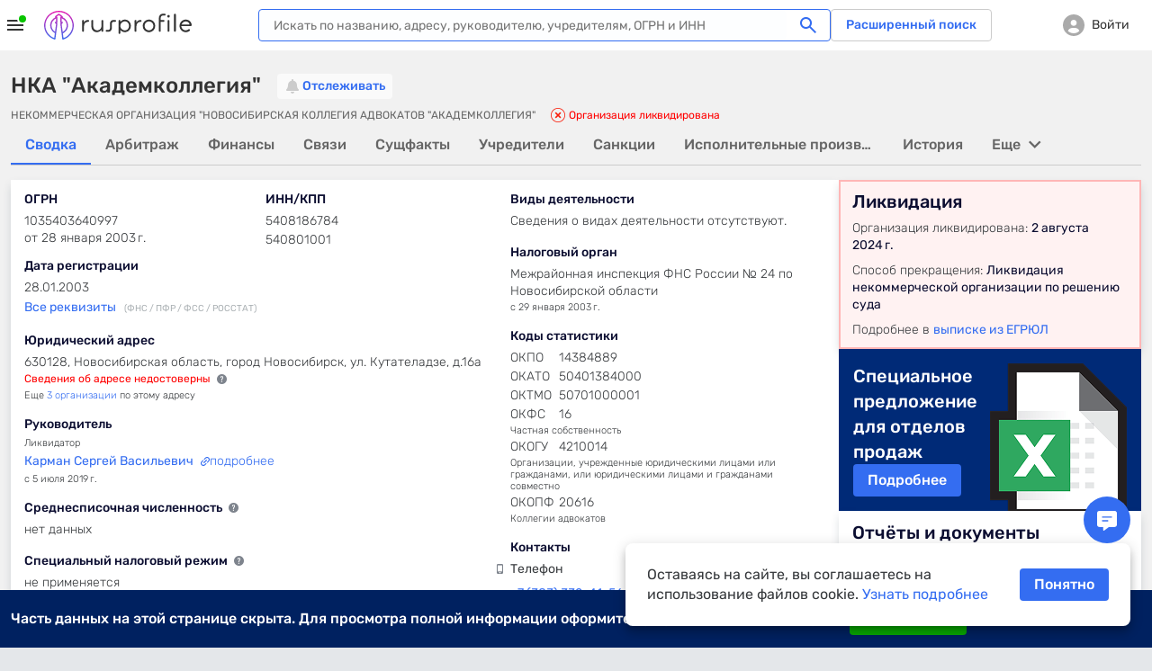

--- FILE ---
content_type: text/html; charset=utf-8
request_url: https://www.rusprofile.ru/id/2616796
body_size: 37573
content:
<!DOCTYPE html> <html lang="ru"> <head> <meta http-equiv="Content-Type" content="text/html; charset=utf-8" /> <meta name="viewport" content="width=device-width, user-scalable=yes, initial-scale=1, maximum-scale=1" /> <meta name="format-detection" content="telephone=no"> <meta http-equiv="x-ua-compatible" content="ie=edge"> <meta name="theme-color" content="#ffffff"> <title>НКА &quot;Академколлегия&quot; Новосибирск (ИНН 5408186784) адрес и телефон</title> <meta name="description" content="&amp;#9989; НКА &quot;Академколлегия&quot; (ИНН 5408186784) Новосибирск ➤ реквизиты и телефон организации. ➤ Юридический адрес, руководство, учредители и другие данные на Rusprofile." /> <meta name="keywords" content="НКА &quot;Академколлегия&quot;, НЕКОММЕРЧЕСКАЯ ОРГАНИЗАЦИЯ &quot;НОВОСИБИРСКАЯ КОЛЛЕГИЯ АДВОКАТОВ &quot;АКАДЕМКОЛЛЕГИЯ&quot;, Карман Сергей Васильевич, ИНН 5408186784, ОГРН 1035403640997, 14384889 ОКПО, компания, предприятие, организация, адрес, телефон, официальный сайт, почта, email, веб-сайт, схема проезда, карта" /> <meta property="og:title" content="НКА &quot;Академколлегия&quot;" /> <meta property="og:url" content="https://www.rusprofile.ru/id/2616796" /> <meta property="og:description" content="Ключевые сведения о НКА &quot;Академколлегия&quot; из официальных источников." /> <meta property="og:image" content="https://www.rusprofile.ru/images/open-graph-200.png" /> <link rel="canonical" href="https://www.rusprofile.ru/id/2616796" /> <link rel="icon" href="/favicon.ico"> <link rel="icon" href="/images/favicon.png" type="image/png"> <link rel="apple-touch-icon" href="/images/apple-touch-icon-180.png"> <link rel="manifest" href="/manifest.json" crossorigin="use-credentials"> <link type="text/css" rel="stylesheet" href="/assets/ul.vV7zNfyy.css" /> <link type="text/css" rel="stylesheet" href="/assets/main.DkV1CZVn.css" media="none" id="_preloaded_css" onload="if (typeof(window._full_css) === 'function') window._full_css(); else window._full_css = true;"/> <script>
        window._full_css = false;
        document.addEventListener('DOMContentLoaded', function() { document.getElementById('_preloaded_css').media = 'all' })
    </script> <noscript> <link type="text/css" rel="stylesheet" href="/assets/main.DkV1CZVn.css" /> </noscript> <link rel="preload" as="font" type="font/woff2" href="/assets/rubik-v12-latin_cyrillic-regular.woff2" crossorigin/> <link rel="preload" as="font" type="font/woff2" href="/assets/rubik-v12-latin_cyrillic-medium.woff2" crossorigin/> <link rel="preload" as="font" type="font/woff2" href="/assets/rubik-v12-latin_cyrillic-light.woff2" crossorigin/> <link rel="preload" as="font" type="font/woff2" href="/assets/rubik-v12-latin_cyrillic-bold.woff2" crossorigin/> <link rel="preload" as="font" type="font/woff" href="/assets/icomoon.woff" crossorigin/> <script type="text/javascript">
        window.RPF = {
            provide: {
                app: {
                    iconsVer: '09d10a6fff137881857e4fc8c0b4a623'
                }
            },
            store: {
                user : {"id":null},
            }
        };
        window.parseAdSourceCodeQueye = [];
        window.parseAdSourceCode = function (data,point){
            window.parseAdSourceCodeQueye.push({data: data, point: point})
        }

                RPF.growthbook_features = {"rpf-7821":{"defaultValue":false,"rules":[{"force":true,"coverage":0.05,"hashAttribute":"userId"}]},"rpf-8992":{"defaultValue":false,"rules":[{"condition":{"activeTariffGroup":"rpf9243_pro_plus"},"force":true},{"condition":{"userId":"486"},"force":true},{"condition":{"userId":"787830"},"force":true},{"condition":{"userId":"100408"},"force":true},{"condition":{"userId":"562817"},"force":true},{"condition":{"userId":"640292"},"force":true},{"condition":{"userId":"594436"},"force":true},{"condition":{"userId":"271699"},"force":true},{"condition":{"userId":"522414"},"force":true},{"condition":{"userId":"496607"},"force":true},{"condition":{"userId":"616115"},"force":true},{"condition":{"userId":"467733"},"force":true},{"condition":{"userId":"717234"},"force":true},{"condition":{"userId":"75966"},"force":true},{"condition":{"userId":"519"},"force":true},{"condition":{"userId":"315179"},"force":true},{"condition":{"userId":"828205"},"force":true},{"condition":{"userId":"819658"},"force":true},{"condition":{"userId":"784180"},"force":true},{"condition":{"userId":"755899"},"force":true},{"condition":{"userId":"331678"},"force":true},{"condition":{"userId":"742773"},"force":true},{"condition":{"userId":"403"},"force":true},{"condition":{"userId":"847980"},"force":true},{"condition":{"userId":"530497"},"force":true},{"force":true,"coverage":1,"hashAttribute":"growthbookId"}]},"rpf-9052":{"defaultValue":"user-disabled","rules":[{"condition":{"userId":"820764"},"force":"B1"},{"condition":{"userId":"779370"},"force":"B1"},{"condition":{"userId":"902285"},"force":"B1"}]},"rpf-9982":{"defaultValue":false,"rules":[{"condition":{"userId":"426275"},"force":true},{"condition":{"userId":"100408"},"force":true},{"condition":{"userId":"594436"},"force":true},{"condition":{"userId":"426275"},"force":true},{"condition":{"activePro":true},"force":true,"coverage":1,"hashAttribute":"userId"}]},"rpf-10491":{"defaultValue":"user-disabled","rules":[{"condition":{"growthbookId":"8376624644748571906"},"force":"B"},{"condition":{"growthbookId":"4891113852801292606"},"force":"B"},{"condition":{"growthbookId":"6930858171675556217"},"force":"B"},{"condition":{"growthbookId":"4891113852801292606"},"force":"A"},{"condition":{"growthbookId":"8651773455334915590"},"force":"B"}]},"rpf-10489":{"defaultValue":false,"rules":[{"condition":{"activePro":true},"force":true}]},"rpf-10820":{"defaultValue":"user-disabled"},"rpf-10819":{"defaultValue":false,"rules":[{"force":true,"coverage":1,"hashAttribute":"userId"}]},"rpf-10838":{"defaultValue":false,"rules":[{"force":true,"coverage":1,"hashAttribute":"userId"}]},"rpf-10818-role":{"defaultValue":"user-disabled","rules":[{"condition":{"growthbookId":"7217753088979009485"},"force":"B"}]},"gsc-socialproof":{"defaultValue":"user-disabled"},"rpf-10964":{"defaultValue":"user-disabled"},"rpf-10839":{"defaultValue":false,"rules":[{"force":true,"coverage":1,"hashAttribute":"userId"}]},"rpf-10962":{"defaultValue":"user-disabled","rules":[{"condition":{"activePro":false},"coverage":1,"hashAttribute":"growthbookId","seed":"rpf-10962","hashVersion":2,"variations":["A","B"],"weights":[0.5,0.5],"key":"rpf-10962","meta":[{"key":"A"},{"key":"B"}],"phase":"2"},{"condition":{"growthbookId":"6914533059544181262"},"force":"B"}]},"rpf-11089":{"defaultValue":"user-disabled","rules":[{"condition":{"activePro":false},"coverage":1,"hashAttribute":"growthbookId","seed":"01049f68-4d54-4bb7-b214-f030a0e60163","hashVersion":2,"force":"A"}]},"rpf-11104":{"defaultValue":"user-disabled"},"rpf-11136":{"defaultValue":"user-disabled","rules":[{"condition":{"activePro":false},"coverage":1,"hashAttribute":"growthbookId","seed":"dd2f1c11-7d83-417b-8723-06b0f5e7051e","hashVersion":2,"variations":["A","B","C","D"],"weights":[0.5,0,0,0.5],"key":"rpf-11136","meta":[{"key":"0"},{"key":"1"},{"key":"2"},{"key":"3"}],"phase":"1"}]}};
        RPF.growthbook_attributes = {"growthbookId":"8171451271624875582","uri":"\/id\/2616796","userAgentDevice":"desktop","activeNow":null,"activeLast":null,"viewSubscribeSession":false,"viewCheckoutSession":false,"activePro":false,"activeProPlus":false,"activeTrial":false,"neverBuy":true,"neverProBuy":true,"hasAnyPro":false,"viewSubscribe":false,"viewCheckout":false,"pro_period":null,"pro_tarif":null,"activeTariffGroup":null,"activeClaiming":false,"activeSearch":false,"activeSubscribe":false,"countPayPro":0,"datePayPro":null,"daysRemain":null,"userId":null,"owner_id":null,"email":null,"registrationDate":null,"bookmarks_count":"","bookmarks":false,"companyType":null,"pageSection":"","pageName":"dashboard","pageVariant":null,"phoneReceived":null,"firstDatePayPro":null,"isTouchDevice":null,"screenWidth":null};
        
            </script> <script type="module" src="/assets/app_pre.P7JpZfdw.js" ></script> <!--<![endif]--> <meta name="subscribed" content="false"> </head> <body class="dashboard-page" > <div id="main_info" class="overhidden" data-ts="0" data-sitekey="6LcAn-ErAAAAAKQewKyduyezl4YVE4wkP5uc1cyv" data-invisible-sitekey="6LcIn-ErAAAAADDx6WiiZyHWzCHkVjbJXC-DOUyN" data-user="false" data-dynamic_mod_disabled="0" data-dynamic_mod_disabled_text="" data-metrika="" data-registered_now="0" data-skip_personal_info="0" data-pi_skip_steps="" data-shared_uid=""></div> <script>
    // Инициализация глобальных переменных
    (function() {
        window.dataLayer = window.dataLayer || [];
        // https://getsitecontrol.com/help/javascript-api/
        window.gsc = window.gsc || function() {
            (gsc.q = gsc.q || []).push(arguments)
        };
        // инициализация window.AID
        const host = window.location.hostname;
        if (host.includes('beta')) {
            window.AID = 'beta';
        } else if (host.includes('test')) {
            window.AID = 'test';
        } else {
            window.AID = 'prod';
        }
    }());

    document.addEventListener('DOMContentLoaded', () => {
        const isDomLoaded = true;

        const snowplowDelayedEvents = [];

        // объект для наших функций.
        const RPTM = { dataLayerVariables: {} };
        // Дебаг-логирование на тестовых сайтах.
        const isTestSite = window.location.hostname.indexOf('test') !== -1
            || window.location.hostname.indexOf('beta') !== -1;
        RPTM.debug = function() {
            if (isTestSite) {
                console.debug('[RPTM DEBUG]', ...arguments);
            }
        }

        function snowplowWhenReady() {
            // Проверяем, что snowplow инициализирован
            const args = Array.from(arguments);
            if (typeof window.snowplow === 'function') {
                window.snowplow(...args);
                RPTM.debug('snowplow args:', ...args);
                return;
            }
            RPTM.debug('snowplow not ready yet, delaying call with args:', ...args);
            // Сохраняем событие для отправки после инициализации snowplow
            snowplowDelayedEvents.push(args);
        }
        function snowplowDispatchDelayedEvents() {
            if (snowplowDelayedEvents.length > 0) {
                if (typeof window.snowplow !== 'function') {
                    console.error("can't send delayed snowplow events as window.snowplow is not a function:", window.snowplow);
                    return;
                }
                RPTM.debug(`sending ${snowplowDelayedEvents.length} delayed snowplow events`);
                const delayedEvents = Array.from(snowplowDelayedEvents);
                snowplowDelayedEvents.splice(0, snowplowDelayedEvents.length);
                for (const args of delayedEvents) {
                    try {
                        window.snowplow(...args);
                        RPTM.debug('snowplow delayed args:', ...args);
                    } catch (err) {
                        console.log(err);
                    }
                }
            }
        }

        // так ждём GB.pushAttrs(GB.GB_attributes);
        function waitGbPush(callback) {
            function isGbDataLayerItem(item) {
                // проверка наличия данных, которые GB.pushAttrs(GB.GB_attributes) всегда запихивает в dataLayer
                return item && typeof item === 'object'
                    && (Object.hasOwn(item, 'viewSubscribeSession')
                        || Object.hasOwn(item, 'viewCheckoutSession'))
            }

            // Проверяем существующие элементы
            for (const item of dataLayer) {
                if (isGbDataLayerItem(item)) {
                    callback();
                    return;
                }
            }

            // Сохраняем оригинальный push
            const originalDataLayerPush = window.dataLayer.push;

            // Перезаписываем push для отслеживания новых элементов
            window.dataLayer.push = function() {
                let isGb = false;
                for (const item of arguments) {
                    if (isGbDataLayerItem(item)) {
                        isGb = true;
                        break;
                    }
                }

                // Вызываем оригинальный push
                originalDataLayerPush.apply(window.dataLayer, arguments);

                if (isGb) {
                    // Восстанавливаем оригинальный push
                    window.dataLayer.push = originalDataLayerPush;
                    callback();
                }
            }
        }

        waitGbPush(() => {
            const delayedEvents = [];
            let isInitialized = false;

            // Инициализация, которая срабатывает сразу - объявляются функции,
            // с помощью которых потом формируются "теги" и т.п.
            (function() {
                // чтобы не конфликтовало ни с чем JS CustomEvent будем префиксить
                const calcJsCustomEventName = (eventName) => `RPTM_${eventName}`;

                RPTM.addCustomEventListener = function(eventName, callback) {
                    window.addEventListener(calcJsCustomEventName(eventName), callback);
                }

                RPTM.removeCustomEventListener = function(eventName, callback) {
                    window.removeEventListener(calcJsCustomEventName(eventName), callback);
                }

                // Обработка нового элемента dataLayer.
                RPTM.dataLayerItemHandlers = [
                    function(item) {
                        RPTM.debug('handling dataLayer item:', item);
                        if (typeof item !== 'object') {
                            return;
                        }
                        for (const [key, value] of Object.entries(item)) {
                            RPTM.dataLayerVariables[key] = value;
                        }
                        if (item.event) {
                            const detail = {dataLayerItem: item, isDelayed: !isInitialized};
                            const customEvent = new CustomEvent(calcJsCustomEventName(item.event), {detail: detail});
                            if (isInitialized) {
                                window.dispatchEvent(customEvent);
                            } else {
                                delayedEvents.push(customEvent);
                            }
                        }
                    }
                ];

                function handleNewDataLayerItem(item) {
                    for (const handler of RPTM.dataLayerItemHandlers) {
                        try {
                            handler(item);
                        } catch (err) {
                            console.error('Error in dataLayer handler:', err);
                        }
                    }
                }

                // "Подписка" на новые элементы dataLayer (добавленные через метод dataLayer.push).
                window.dataLayer.map(handleNewDataLayerItem);

                // Сохраняем оригинальный push
                const originalDataLayerPush = window.dataLayer.push;

                window.dataLayer.push = function() {
                    for (const item of arguments) {
                        handleNewDataLayerItem(item);
                    }
                    originalDataLayerPush.apply(window.dataLayer, arguments);
                }

                // Выполнение функции после DOMContentLoaded
                RPTM.onDomContentLoaded = function(callback) {
                    if (isDomLoaded || document.readyState !== 'loading') {
                        callback();
                        return;
                    }
                    const event = 'readystatechange';

                    function listener() {
                        if (document.readyState !== 'loading') {
                            document.removeEventListener(event, listener);
                            callback();
                        }
                    }

                    document.addEventListener(event, listener);
                }

                // Вставляет внешний скрипт (src=...).
                RPTM.appendScriptWithSrc = function(src, isAsync = true) {
                    const load = () => {
                        const script = document.createElement('script');
                        script.async = isAsync;
                        script.src = src;
                        (document.body || document.head).appendChild(script);
                        RPTM.debug(`inserted script src='${src}' (async=${script.async})`);
                    };

                    if (document.readyState === 'complete') {
                        load();
                    } else {
                        window.addEventListener('load', load, { once: true });
                    }
                };

                // Выполняет один раз при срабатывании события
                RPTM.execOnCustomEvent = function(eventName, callback, additionalEventCheck) {
                    RPTM.addCustomEventListener(eventName, (event) => {
                        if (typeof additionalEventCheck === 'function' && !additionalEventCheck(event)) {
                            return;
                        }
                        callback(event);
                    });
                }
                RPTM.execOnceOnCustomEvent = function(eventName, callback, additionalEventCheck) {
                    const _callback = (event) => {
                        if (typeof additionalEventCheck === 'function' && !additionalEventCheck(event)) {
                            return;
                        }
                        callback(event);
                        RPTM.removeCustomEventListener(event, _callback);
                    };
                    RPTM.addCustomEventListener(eventName, _callback);
                }

                RPTM.getCookie = function(cookieName) {
                    const cookieData = document.cookie.split('; ').find(row => row.startsWith(`${cookieName}=`));
                    return cookieData ? cookieData.split('=')[1] : null;
                }

                // Переменные
                const cookieVariableCookieName = {
                    'growthbookId': '_gb_id',
                };
                const variablesAliases = {
                    'experimentId_rpf8795': 'abInfo.experimentId',
                    'experimentStart': 'abInfo.experimentStart',
                    'eventName': 'event',
                    'snowplowId': 'snowplowDomainUserId'
                }
                RPTM.getVariable = function(variableName, event) {
                    const eventDetail = event && typeof event === 'object' && event.detail
                    && typeof event.detail === 'object' ? event.detail : {};

                    function getVal(key) {
                        if (eventDetail.isDelayed
                            && eventDetail.dataLayerItem
                            && typeof eventDetail.dataLayerItem === 'object'
                            && Object.hasOwn(eventDetail.dataLayerItem, key)) {
                            return eventDetail.dataLayerItem[key];
                        } else {
                            return RPTM.dataLayerVariables[key];
                        }
                    }

                    const cookieName = cookieVariableCookieName[variableName];
                    if (typeof cookieName === 'string') {
                        return RPTM.getCookie(cookieName); // Исправлено: используем cookieName вместо variableName
                    }
                    if (Object.hasOwn(variablesAliases, variableName)) {
                        variableName = variablesAliases[variableName];
                    }
                    // e.g. variableName = 'abInfo.experimentStart'
                    if (variableName.includes('.')) {
                        const keys = variableName.split('.');
                        let obj = getVal(keys[0]);
                        keys.shift();
                        for (const key of keys) {
                            if (typeof obj !== 'object' || !Object.hasOwn(obj, key)) {
                                return undefined;
                            }
                            obj = obj[key];
                        }
                        return obj;
                    }
                    // e.g. variableName = 'isInteraction'
                    return getVal(variableName);
                }
            }());

            // Наши "теги".

            // Snowplow - PageView (инициализация Snowplow)
            (function() {
                const snowplowPageViewCallback = (event) => {
                    // Инициализация основного кода
                    ;(function(p, l, o, w, i, n, g) {
                        if (!p[i]) {
                            p.GlobalSnowplowNamespace = p.GlobalSnowplowNamespace || [];
                            p.GlobalSnowplowNamespace.push(i);
                            p[i] = function() {
                                (p[i].q = p[i].q || []).push(arguments)
                            };
                            p[i].q = p[i].q || [];
                            n = l.createElement(o);
                            g = l.getElementsByTagName(o)[0];
                            n.async = 1;
                            n.src = w;
                            g.parentNode.insertBefore(n, g)
                        }
                    }(window, document, 'script', 'https://unpkg.com/@snowplow/javascript-tracker@3.8.0/dist/sp.js', 'snowplow'));
                    RPTM.debug('snowplow script tag inserted');

                    // Инициализация треккера
                    const appId = window.AID;
                    window.snowplow('newTracker', 'sp', 'https://www.rusprofile.ru/snowplow', {
                        appId: appId,
                        minimumVisitLength: 30,
                        encodeBase64: false,
                        resetActivityTrackingOnPageView: true,
                        connectionTimeout: 5000,
                        anonymousTracking: false,
                        contexts: {  //подключение модулей и встроенных контекстов
                            webPage: true,
                            session: true,
                            performanceTiming: true,
                            gaCookies: true,
                            clientHints: true,
                            encodeBase64: false,
                        },
                    });
                    RPTM.debug('snowplow newTracker / appId:', appId);

                    // Инициализация глобального (в терминах snowplow) контекста.
                    //  Глобальный контекст будет отправляться со всеми хитами на странице

                    // ------ Начало -------
                    // Информация о пользователе
                    const userContext = {
                        schema: 'iglu:ru.rusprofile/user_context/jsonschema/1-0-2',
                        data: {
                            userEmail: RPTM.getVariable('userEmail', event), // UserId: String - Опционально
                            yametrikaid: RPTM.getVariable('yametrikaid', event), // yametrikaid: String - Опционально
                            googleid: RPTM.getVariable('googleid', event), // googleid: String - Опционально
                            segment: RPTM.getVariable('userSegment', event) || 'notAuth', // segment: String - Опционально
                            customDimensions: {
                                'registrationDate': RPTM.getVariable('registrationDate', event),
                                'activeSubscribe': RPTM.getVariable('activeSubscribe', event),
                                'activePro': RPTM.getVariable('activePro', event),
                                'activeSearch': RPTM.getVariable('activeSearch', event),
                                'activeClaiming': RPTM.getVariable('activeClaiming', event),
                                'email': RPTM.getVariable('email', event),
                                'bookmarks': RPTM.getVariable('bookmarks', event),
                                'bookmarks_count': RPTM.getVariable('bookmarks_count', event)
                            }, // userCustomDimensions - все String - Опционально, ВАЖНО !!! это - userCustomDimensions !!!
                            event_customDimensions: {
                                'pageName': RPTM.getVariable('pageName', event),
                                'pageVariant': RPTM.getVariable('pageVariant', event),
                                'companyTypeDashboard': RPTM.getVariable('companyTypeDashboard', event),
                                'pageName_ch_tr': RPTM.getVariable('pageName_ch_tr', event),
                                'pageSection': RPTM.getVariable('pageSection', event)
                            } // eventCustomDimensions - все String - Опционально,  ВАЖНО !!! это - eventCustomDimensions !!!
                        }
                    };

                    // Добавление глобального контекста в треккер
                    // Если вы не используете какой-либо из контекстов  удалите из списка  ниже
                    const snowplowGlobalContexts = [userContext];
                    window.snowplow('addGlobalContexts', snowplowGlobalContexts);
                    RPTM.debug('snowplow addGlobalContexts:', snowplowGlobalContexts);

                    if (window.yaParams && window.yaParams.UserID) {
                        const snowplowUserId = window.yaParams.UserID;
                        window.snowplow('setUserId', snowplowUserId); //отправка информации о UserID
                        RPTM.debug('snowplow setUserId:', snowplowUserId);
                    }

                    // получаем clientid (snowplowid)
                    window.snowplow(function() {
                        const sp = this.sp;
                        const domainUserInfo = sp.getDomainUserInfo();
                        // типа send it to Google Tag Manager
                        window.dataLayer.push({
                            'event': 'trackerReady',
                            'snowplowDomainUserId': domainUserInfo[1]
                        });
                    });

                    // Отправка хита о просмотре страницы
                    window.snowplow('trackPageView');
                    RPTM.debug('snowplow trackPageView');

                    // Отправляем отложенные события, если они есть
                    snowplowDispatchDelayedEvents();
                };
                RPTM.execOnCustomEvent('spa_page_view', snowplowPageViewCallback);
                RPTM.onDomContentLoaded(snowplowPageViewCallback);
            }());

            // AB - cookie and dataLayer install
            // триггер "CallBack AB (rpf-8795)" - это событие "ab" + доп проверка
            (function() {
                const callbackAb = () => {
                    RPTM.debug('callbackAb call start');
                    const cookies = document.cookie.split(';');
                    RPTM.debug('All cookies:', cookies);

                    let foundCookies = 0;
                    for (let i = 0; i < cookies.length; i++) {
                        const trimmedCookie = cookies[i].trim();
                        if (trimmedCookie.startsWith('_gb_ab')) {
                            foundCookies++;
                            RPTM.debug('Found _gb_ab cookie:', trimmedCookie);

                            const gtmCookieParts = trimmedCookie.split('=');
                            if (gtmCookieParts.length < 2) {
                                RPTM.debug('Invalid _gb_ab cookie format:', trimmedCookie);
                                continue;
                            }

                            const gtmCookieName = gtmCookieParts[0];
                            const gtmCookieValue = gtmCookieParts[1];

                            if (!gtmCookieValue || gtmCookieValue.trim() === '') {
                                RPTM.debug('Empty _gb_ab cookie value for:', gtmCookieName);
                                continue;
                            }

                            const gtmCookieExpId = gtmCookieName.slice('_gb_ab_'.length);
                            if (!gtmCookieExpId) {
                                RPTM.debug('Empty experiment ID for _gb_ab cookie:', gtmCookieName);
                                continue;
                            }

                            window.dataLayer.push({
                                'event': 'gtmCookieAB',
                                'isInteraction': false,
                                'experimentId': gtmCookieExpId,
                                'experimentVariant': gtmCookieValue
                            });

                            RPTM.debug('Pushed gtmCookieAB event:', {
                                experimentId: gtmCookieExpId,
                                experimentVariant: gtmCookieValue
                            });
                        }
                    }
                    RPTM.debug('Total _gb_ab cookies found:', foundCookies);
                };

                function checkExperimentIdRpf8795ContainsRpf8795(event) {
                    const experimentId_rpf8795 = RPTM.getVariable('experimentId_rpf8795', event);
                    RPTM.debug('checkExperimentIdRpf8795ContainsRpf8795:', experimentId_rpf8795);
                    try {
                        const result = experimentId_rpf8795 && experimentId_rpf8795.includes('rpf-8795');
                        RPTM.debug('checkExperimentIdRpf8795ContainsRpf8795 result:', result);
                        return result;
                    } catch {
                        RPTM.debug('checkExperimentIdRpf8795ContainsRpf8795 error');
                        return false;
                    }
                }

                // Сначала регистрируем callbackAb
                RPTM.execOnCustomEvent('ab', callbackAb, checkExperimentIdRpf8795ContainsRpf8795);

                // Выполняем callbackAb при DOMContentLoaded с повторными проверками
                RPTM.onDomContentLoaded(callbackAb);
            }());

            // Snowplow - AB (триггер "Event - AB" - событие "gtmCookieAB")
            // Регистрируем обработчик ПОСЛЕ регистрации callbackAb
            RPTM.execOnCustomEvent('gtmCookieAB', (event) => {
                RPTM.debug('gtmCookieAB event received');
                const eventObject = {
                    isInteraction: RPTM.getVariable('isInteraction', event),
                    eventName: RPTM.getVariable('event', event),
                    experimentId: RPTM.getVariable('experimentId', event),
                    experimentVariant: RPTM.getVariable('experimentVariant', event),
                    experimentStart: RPTM.getVariable('experimentStart', event),
                    growthbookId: RPTM.getVariable('growthbookId', event)
                }

                snowplowWhenReady('trackSelfDescribingEvent', {
                    event: {
                        schema: 'iglu:ru.rusprofile/experiment_data/jsonschema/1-0-2',
                        data: eventObject
                    }
                });
            });

            // Snowplow - Clicks/Forms
            // once, т.к. в GTM это - вставка HTML, которая выполняется 1 раз
            (function() {
                const snowplowClicksFormsCallback = (event) => {
                    RPTM.debug('clicks etc event detail:', event ? event.detail : {});
                    const eventObject = {
                        'isInteraction': RPTM.getVariable('isInteraction', event),
                        'eventName': RPTM.getVariable('eventName', event),
                        'eventCategory': RPTM.getVariable('eventCategory', event),
                        'eventAction': RPTM.getVariable('eventAction', event),
                        'eventLabel': RPTM.getVariable('eventLabel', event),
                        'customDimensions': {
                            'element': RPTM.getVariable('element', event),
                            'error_text': RPTM.getVariable('error_text', event),
                            'abVariant': RPTM.getVariable('abVariant', event),
                            'qty_users': RPTM.getVariable('qty_users', event),
                            'payMethod': RPTM.getVariable('payMethod', event),
                            'pro_period': RPTM.getVariable('pro_period', event),
                            'survey_responses': RPTM.getVariable('survey_responses', event),
                            'ogrn': RPTM.getVariable('ogrn', event)

                        }
                    }
                    snowplowWhenReady('trackSelfDescribingEvent', {
                        event: {
                            schema: 'iglu:ru.rusprofile/event_data/jsonschema/1-0-1',
                            data: eventObject
                        }
                    });
                };
                // триггер "Event - Open Form" - это ("form_open" OR "show_popup")
                for (const event of ['click', 'view', 'form_open','form_submit','form_close', 'show_popup', 'close_popup', 'open_url', 'pv', 'spa_page_view']) {
                    RPTM.execOnCustomEvent(event, snowplowClicksFormsCallback);
                }
            }());

            // Snowplow - Scroll
            // ждём загрузку документа, т.к., не зная его высоту, нельзя определить глубину скролла
            RPTM.onDomContentLoaded(() => {
                const callback = (scrollDepth) => {
                    const eventObject = {
                        'isInteraction': false,
                        'eventName': 'scroll',
                        'eventCategory': 'scroll',
                        'eventAction': scrollDepth.toString(),
                        'eventLabel': 'null'
                    }
                    snowplowWhenReady('trackSelfDescribingEvent', {
                        event: {
                            schema: 'iglu:ru.rusprofile/event_data/jsonschema/1-0-1',
                            data: eventObject
                        }
                    });
                }

                const milestones = new Set([25, 50, 75, 99]);
                let ticking = false;

                const getScrollBottom = () => {
                    // simple variant - document.documentElement.scrollTop
                    // noinspection JSDeprecatedSymbols
                    const scrollTop = window.pageYOffset
                        || (document.scrollingElement && document.scrollingElement.scrollTop)
                        || document.documentElement.scrollTop
                        || (document.body && document.body.scrollTop)
                        || 0;
                    // simple variant - window.innerHeight
                    const viewportHeight = window.innerHeight || document.documentElement.clientHeight;
                    return scrollTop + viewportHeight;
                }

                const getMaxScroll = () => {
                    // simple variant - document.documentElement.scrollHeight
                    const d = document.documentElement;
                    const b = document.body || d;
                    return Math.max(
                        b.scrollHeight, d.scrollHeight,
                        b.offsetHeight, d.offsetHeight,
                        b.clientHeight, d.clientHeight
                    );
                };

                const fire = (currentScrollDepth) => {
                    for (const scrollDepth of milestones) {
                        if (currentScrollDepth >= scrollDepth) {
                            milestones.delete(scrollDepth);
                            try {
                                callback(scrollDepth);
                            } catch (err) {
                                console.log(err);
                            }
                        }
                    }
                    if (!milestones.size) {
                        detach();
                    }
                };

                const update = () => {
                    ticking = false;
                    const bottom = getScrollBottom();
                    const max = getMaxScroll();
                    const pct = !max ? 0 : Math.min(100, Math.max(0, Math.floor((bottom / max) * 100)));
                    fire(pct);
                };

                const tick = () => {
                    if (!ticking) {
                        ticking = true;
                        requestAnimationFrame(update);
                    }
                };

                let intervalId = null;

                const detach = () => {
                    ticking = true;
                    if (intervalId) {
                        clearInterval(intervalId);
                    }
                    window.removeEventListener('scroll', tick);
                    window.removeEventListener('resize', tick);
                    window.removeEventListener('load', tick);
                    window.removeEventListener('pageshow', tick);
                    if (ro) ro.disconnect();
                    if (mo) mo.disconnect();

                    RPTM.debug('detached scroll event listeners');
                };

                // recalculate when layout/size changes
                window.addEventListener('scroll', tick, { passive: true });
                window.addEventListener('resize', tick);
                window.addEventListener('load', tick);
                window.addEventListener('pageshow', tick);

                // watch for content/height changes
                const ro = 'ResizeObserver' in window ? new ResizeObserver(tick) : null;
                if (ro) {
                    if (document.documentElement) ro.observe(document.documentElement);
                    if (document.body) ro.observe(document.body);
                }
                const mo = 'MutationObserver' in window ? new MutationObserver(tick) : null;
                if (mo) mo.observe(document.body || document.documentElement, { childList: true, subtree: true });

                if (!ro || !mo) {
                    intervalId = setInterval(tick, 1000);
                }

                tick(); // initial
            });

            // Getsitecontrol
            RPTM.execOnceOnCustomEvent('trackerReady', (event) => {
                // далее всё должно быть аналогично интеграции в GTM
                // https://tagmanager.google.com/?authuser=1#/container/accounts/6075602295/containers/104049192/workspaces/152/tags
                const gscParamGtmVar = {
                    snowId: 'snowplowDomainUserId'
                };
                const gscParamsNamesMatchingGtmVarsNames = [
                    'activePro', 'activeClaiming', 'activeSubscribe',
                    'userSegment', 'bookmarks', 'bookmarks_count', 'countPayPro',
                    'datePayPro', 'activeLast', 'viewSubscribe', 'viewCheckout',
                    'viewSubscribeSession', 'viewCheckoutSession', 'pageName'
                ];

                function updateGscParams(event) {
                    const gscParams = {
                        host: window.location.hostname,
                        // аналогично переменной 'UserID' в GTM
                        userId: window.yaParams && window.yaParams.UserID,
                        // аналогично переменной "Page URL" в GTM
                        pageURL: window.location.href,
                    };
                    // аналогично переменной "reg_date_timestamp" в GTM
                    const registrationDate = RPTM.getVariable('registrationDate', event);
                    if (registrationDate) {
                        const date = new Date(registrationDate);
                        gscParams['registrationDate'] = Math.floor(date.getTime() / 1000);
                    }
                    for (const [gscParamName, gtmVarName] of Object.entries(gscParamGtmVar)) {
                        gscParams[gscParamName] = RPTM.getVariable(gtmVarName, event);
                    }
                    for (const name of gscParamsNamesMatchingGtmVarsNames) {
                        gscParams[name] = RPTM.getVariable(name, event);
                    }

                    // Добавляем counterpartyId из RPF.id
                    if (window.RPF && window.RPF.id) {
                        gscParams['counterpartyId'] = window.RPF.id;
                    }

                    // https://getsitecontrol.com/help/javascript-api/#targeting
                    window.gsc('params', gscParams);
                    RPTM.debug('gsc params:', gscParams);
                }

                updateGscParams(event);

                const watchedGtmVars = new Set(gscParamsNamesMatchingGtmVarsNames.concat(
                    Object.values(gscParamGtmVar), ['registrationDate']))
                RPTM.dataLayerItemHandlers.push(function(item) {
                    if (typeof item !== 'object') {
                        return;
                    }
                    for (const key of Object.keys(item)) {
                        if (watchedGtmVars.has(key)) {
                            updateGscParams(null);
                        }
                    }
                });

                RPTM.appendScriptWithSrc('https://l.getsitecontrol.com/l4693d4m.js', true);
            });

            // Clarity Setup (инициализация window.clarity)
            RPTM.onDomContentLoaded(() => {
                // аналогично переменной 'UserID' в GTM
                const UserID = window.yaParams && window.yaParams.UserID;
                (function(c, l, a, r, i, t, y) {
                    c[a] = c[a] || function() {
                        (c[a].q = c[a].q || []).push(arguments)
                    };
                    t = l.createElement(r);
                    t.async = 1;
                    t.src = "https://www.clarity.ms/tag/" + i;
                    y = l.getElementsByTagName(r)[0];
                    y.parentNode.insertBefore(t, y);
                })(window, document, "clarity", "script", "i8x9s2cqhy");
                if (UserID) {
                    const clarityIdentity = "" + UserID;
                    window.clarity("identify", clarityIdentity);
                    RPTM.debug('clarity identify:', clarityIdentity);
                }
            });

             // Clarity
            (function() {
                function shouldTriggerClarityEventClick(event) {
                    // Проверяем наличие объекта clarity в событии (из конфигурации RpfAnalytics)
                    const data = RPTM.getVariable('clarity', event);

                    return !window.location.hostname.includes('test')
                        && data
                        && data.group
                        && data.value;
                };

                function handlerClarityEvent(event) {
                    const data = RPTM.getVariable('clarity', event);

                    // Пропускаем событие, если данные отсутствуют
                    if (!data || !data.group || !data.value) return;

                    window.clarity("set", data.group, data.value);

                    if(data.upgrade) {
                        window.clarity("upgrade", data.value);
                    }

                    RPTM.debug(`clarity set ${data.group}: ${data.value}`, data.upgrade ? ', upgrade: ${data.value}' : '');
                }

                for (const eventName of ['click', 'ab', 'show_popup']) {
                    RPTM.execOnCustomEvent(eventName, handlerClarityEvent, shouldTriggerClarityEventClick);
                }
            }());

            // Устанавливаем флаг инициализации и отправляем отложенные события
            isInitialized = true;
            for (const customEvent of delayedEvents) {
                RPTM.debug('dispatching delayed event, detail:', customEvent.detail);
                window.dispatchEvent(customEvent);
            }
        });
    });
</script> <div id="wrapper" > <script>
                RPF.screenlimit1 = 767;
                RPF.screenlimit2 = 1199;
            </script> <header class="head dash-pages"> <div class="head__content relative flex container"> <div class="head__left-part"> <div class="btn btn-rounded head__menu-trigger new" id="js-menu-trigger"> <div class="burg"></div> </div> <div class="head__logo"><a href="/">Rusprofile.ru - информация о российских юридических лицах и предпринимателях</a></div> </div> <div class="head__menu" id="js-head-menu"> <div class="links"> <a href="/features" data-track-click="header_menu,features,old">Возможности</a> <a href="/subscribe" data-track-click="header_menu,tariffs,old" class="tariffsPageLink">Тарифы</a> <a href="/subscribe-plus" class="new" data-track-click="header_menu,pro_plus">Проверка физлиц</a> <a href="/about" data-track-click="header_menu,about,old">О проекте</a> </div> </div> <div id="js-head__search" class="head__search main-search full-main "> <div id="searchform" class="js-livesearch searchForm" data-type="head"> <div class="search-autocomplete__wrp"> <div class="search-autocomplete woPaddingRight"> <input name="query" class="search__input" type="text" placeholder="Искать по названию, адресу, руководителю, учредителям, ОГРН и ИНН" maxlength="100" autocomplete="off"> </div> </div> <label class="search-autocomplete__ico"> <i class="ico" data-ico="search-new" > <svg viewBox="0 0 18 18" xmlns="http://www.w3.org/2000/svg" xmlns:xlink="http://www.w3.org/1999/xlink"><path d="M16.6 18L10.3 11.7C9.8 12.1 9.225 12.4167 8.575 12.65C7.925 12.8833 7.23333 13 6.5 13C4.68333 13 3.14583 12.3708 1.8875 11.1125C0.629167 9.85417 0 8.31667 0 6.5C0 4.68333 0.629167 3.14583 1.8875 1.8875C3.14583 0.629167 4.68333 0 6.5 0C8.31667 0 9.85417 0.629167 11.1125 1.8875C12.3708 3.14583 13 4.68333 13 6.5C13 7.23333 12.8833 7.925 12.65 8.575C12.4167 9.225 12.1 9.8 11.7 10.3L18 16.6L16.6 18ZM6.5 11C7.75 11 8.8125 10.5625 9.6875 9.6875C10.5625 8.8125 11 7.75 11 6.5C11 5.25 10.5625 4.1875 9.6875 3.3125C8.8125 2.4375 7.75 2 6.5 2C5.25 2 4.1875 2.4375 3.3125 3.3125C2.4375 4.1875 2 5.25 2 6.5C2 7.75 2.4375 8.8125 3.3125 9.6875C4.1875 10.5625 5.25 11 6.5 11Z" fill="currentcolor"/></svg> </i> </label> <button type="button" class="head__search-opener mobile btn-rounded hidden searchIco"> <i class="ico" data-ico="search-new" > <svg viewBox="0 0 18 18" xmlns="http://www.w3.org/2000/svg" xmlns:xlink="http://www.w3.org/1999/xlink"><path d="M16.6 18L10.3 11.7C9.8 12.1 9.225 12.4167 8.575 12.65C7.925 12.8833 7.23333 13 6.5 13C4.68333 13 3.14583 12.3708 1.8875 11.1125C0.629167 9.85417 0 8.31667 0 6.5C0 4.68333 0.629167 3.14583 1.8875 1.8875C3.14583 0.629167 4.68333 0 6.5 0C8.31667 0 9.85417 0.629167 11.1125 1.8875C12.3708 3.14583 13 4.68333 13 6.5C13 7.23333 12.8833 7.925 12.65 8.575C12.4167 9.225 12.1 9.8 11.7 10.3L18 16.6L16.6 18ZM6.5 11C7.75 11 8.8125 10.5625 9.6875 9.6875C10.5625 8.8125 11 7.75 11 6.5C11 5.25 10.5625 4.1875 9.6875 3.3125C8.8125 2.4375 7.75 2 6.5 2C5.25 2 4.1875 2.4375 3.3125 3.3125C2.4375 4.1875 2 5.25 2 6.5C2 7.75 2.4375 8.8125 3.3125 9.6875C4.1875 10.5625 5.25 11 6.5 11Z" fill="currentcolor"/></svg> </i> </button> </div> <a href="/search-advanced" class="advanced-search-btn-external advanced-search-btn btn-white-alt" rel="nofollow" data-goal-param="interactions, search_advanced_ul" data-new="" data-track-click="search, go_list, extended" > <i class="ico" data-ico="settings" > <svg viewBox="0 0 16 14" xmlns="http://www.w3.org/2000/svg" xmlns:xlink="http://www.w3.org/1999/xlink"><path d="M15.5 11H5V10.5C5 10.25 4.75 10 4.5 10H3.5C3.21875 10 3 10.25 3 10.5V11H0.5C0.21875 11 0 11.25 0 11.5V12.5C0 12.7812 0.21875 13 0.5 13H3V13.5C3 13.7812 3.21875 14 3.5 14H4.5C4.75 14 5 13.7812 5 13.5V13H15.5C15.75 13 16 12.7812 16 12.5V11.5C16 11.25 15.75 11 15.5 11ZM15.5 6H13V5.5C13 5.25 12.75 5 12.5 5H11.5C11.2188 5 11 5.25 11 5.5V6H0.5C0.21875 6 0 6.25 0 6.5V7.5C0 7.78125 0.21875 8 0.5 8H11V8.5C11 8.78125 11.2188 9 11.5 9H12.5C12.75 9 13 8.78125 13 8.5V8H15.5C15.75 8 16 7.78125 16 7.5V6.5C16 6.25 15.75 6 15.5 6ZM15.5 1H9V0.5C9 0.25 8.75 0 8.5 0H7.5C7.21875 0 7 0.25 7 0.5V1H0.5C0.21875 1 0 1.25 0 1.5V2.5C0 2.78125 0.21875 3 0.5 3H7V3.5C7 3.78125 7.21875 4 7.5 4H8.5C8.75 4 9 3.78125 9 3.5V3H15.5C15.75 3 16 2.78125 16 2.5V1.5C16 1.25 15.75 1 15.5 1Z" fill="currentcolor"/></svg> </i> Расширенный поиск <i class="ico" data-ico="next_chevron" > <svg viewBox="0 0 8 14" xmlns="http://www.w3.org/2000/svg" xmlns:xlink="http://www.w3.org/1999/xlink"><path d="M0.75 0.21875L0.125 0.8125C0 0.96875 0 1.21875 0.125 1.34375L5.78125 7L0.125 12.6875C0 12.8125 0 13.0625 0.125 13.2188L0.75 13.8125C0.90625 13.9688 1.125 13.9688 1.28125 13.8125L7.84375 7.28125C7.96875 7.125 7.96875 6.90625 7.84375 6.75L1.28125 0.21875C1.125 0.0625 0.90625 0.0625 0.75 0.21875Z" fill="currentcolor"/></svg> </i> </a>
</div> <div class="head__user" id="js-head-user"> <div class="btn btn-rounded" id="menu-personal-trigger"> <i class="ico ico-m" data-ico="user_new" > <svg viewBox="0 0 24 24" xmlns="http://www.w3.org/2000/svg" xmlns:xlink="http://www.w3.org/1999/xlink"><path d="M12 0C5.34375 0 0 5.39062 0 12C0 18.6562 5.34375 24 12 24C18.6094 24 24 18.6562 24 12C24 5.39062 18.6094 0 12 0ZM12 6C13.8281 6 15.375 7.54688 15.375 9.375C15.375 11.25 13.8281 12.75 12 12.75C10.125 12.75 8.625 11.25 8.625 9.375C8.625 7.54688 10.125 6 12 6ZM12 21C9.51562 21 7.26562 20.0156 5.625 18.375C6.375 16.4062 8.25 15 10.5 15H13.5C15.7031 15 17.5781 16.4062 18.3281 18.375C16.6875 20.0156 14.4375 21 12 21Z" fill="currentcolor"/></svg> </i> <span class="btn-text"> Войти </span> </div> </div> </div>
</header> <div id="main" class="company-main renewed" itemscope itemtype="https://schema.org/Organization"> <div class="container" id="ab-test-wrp"> <div class="company-header"> <div class="company-header__head"> <h1 itemprop="name"> НКА &quot;Академколлегия&quot; </h1> <div id="bookmark-company-header"> <button type="button" class="company-header__button-follow"> <i class="ico" data-ico="bell" > <svg viewBox="0 0 14 24" xmlns="http://www.w3.org/2000/svg" xmlns:xlink="http://www.w3.org/1999/xlink"><path d="M8 16C9.09375 16 9.96875 15.125 9.96875 14H6C6 15.125 6.875 16 8 16ZM14.7188 11.3438C14.125 10.6875 12.9688 9.71875 12.9688 6.5C12.9688 4.09375 11.2812 2.15625 8.96875 1.65625V1C8.96875 0.46875 8.53125 0 8 0C7.4375 0 7 0.46875 7 1V1.65625C4.6875 2.15625 3 4.09375 3 6.5C3 9.71875 1.84375 10.6875 1.25 11.3438C1.0625 11.5312 0.96875 11.7812 1 12C1 12.5312 1.375 13 2 13H13.9688C14.5938 13 14.9688 12.5312 15 12C15 11.7812 14.9062 11.5312 14.7188 11.3438Z" fill="currentcolor"/></svg> </i> </button> </div> <div class="company-header__status"> <p class="company-header__full-name"> <span class="has-copy clipper" itemprop="legalName" data-clipboard-target="#clip_name-long" data-quetemplate-white-mini="true" data-quex="center"> <span class="copy_target" id="clip_name-long"> НЕКОММЕРЧЕСКАЯ ОРГАНИЗАЦИЯ &quot;НОВОСИБИРСКАЯ КОЛЛЕГИЯ АДВОКАТОВ &quot;АКАДЕМКОЛЛЕГИЯ&quot;<span class="copy_button alt"></span> </span> </span> </p> <span class="company-header__icon danger"><span class="warning-text">Организация ликвидирована</span></span> </div> </div> <div class="company-header__menu flexmenu"> <script>
        RPF.no_stick_adv = true;
    </script> <nav class="company-menu" id="js-flexmenu"> <span class="flexpoint company-menu_home active" title="НКА &quot;Академколлегия&quot;"> <span>Сводка</span> </span> <a href="/arbitr/2616796" data-key-item="arbitr" class="flexpoint gtm_nav_arbitr" title="Арбитражные дела с участием НКА &quot;Академколлегия&quot;" rel="nofollow" data-goal-param="interactions, arbitr_flex_ul" > <span>Арбитраж</span> </a> <a href="/finance/2616796" data-key-item="finance" class="flexpoint gtm_nav_finance" title="Финансовые показатели организации" rel="nofollow" data-goal-param="interactions, finance_flex_ul" > <span>Финансы</span> </a> <a href="/connections/2616796" data-key-item="connections" class="flexpoint gtm_nav_connections" title="Связи НКА &quot;Академколлегия&quot;" rel="nofollow" data-goal-param="interactions, connections_flex_ul" > <span>Связи</span> </a> <a href="/facts/2616796" data-key-item="facts" class="flexpoint gtm_nav_facts" title="Сущфакты НКА &quot;Академколлегия&quot;" rel="nofollow" data-goal-param="interactions, facts_flex_ul" > <span>Cущфакты</span> </a> <a href="/founders/2616796" data-key-item="founders" class="flexpoint gtm_nav_founders" title="Учредители НКА &quot;Академколлегия&quot;" rel="nofollow" data-goal-param="interactions, founders_flex_ul" > <span>Учредители</span> </a> <a href="/sanctions/2616796" data-key-item="sanctions" class="flexpoint gtm_nav_sanctions" title="Санкции НКА &quot;Академколлегия&quot;" rel="nofollow" data-goal-param="sanctions_flex_ul" > <span>Санкции</span> </a> <a href="/fssp/2616796" data-key-item="fssp" class="flexpoint gtm_nav_fssp" title="Исполнительные производства в отношении НКА &quot;Академколлегия&quot;" rel="nofollow" data-goal-param="interactions, fssp_flex_ul" > <span>Исполнительные производства</span> </a> <a href="/history/2616796" data-key-item="history" class="flexpoint gtm_nav_history" title="Исторические сведения" rel="nofollow" data-goal-param="interactions, history_flex_ul" > <span>История</span> </a> <a href="/requisites/2616796" data-key-item="requisites" class="flexpoint gtm_nav_requisites" title="Реквизиты НКА &quot;Академколлегия&quot;" rel="nofollow" data-goal-param="interactions, requisites_flex_ul" > <span>Реквизиты</span> </a> <a href="/egrul?ogrn=1035403640997" data-key-item="egrul" class="flexpoint gtm_nav_egrul" title="Выписка из ЕГРЮЛ" rel="nofollow" data-goal-param="interactions, egr_flex_ul" > <span>Выписка из ЕГРЮЛ</span> </a> <hr> <span class="flexpoint overhidden js-bookmark-btn-flexmenu"> <button type="button" class="fake-flexpoint icon-delete gtm_nav_track" data-type="UL" data-id="2616796" data-name="НКА &quot;Академколлегия&quot;" data-track-click-goal-param="follow_flex_ul" data-key-item="changes"> <span> Отслеживать изменения </span> </button> </span> <div class="morebutton"> <span class="company-menu_more" data-key-item="more"><span>Еще</span></span> <div class="menupopup"> <div class="menupopup__header">Еще <button type="button" class="menupopup__close"></button> </div> <div class="menupopup__frame"></div> </div> </div>
</nav> </div> <div class="sticky-tariffs__block"> <div class="head sticky" id="sticky-header"> <div class="container sticky-info"> <span class="sticky-close"> <svg xmlns="http://www.w3.org/2000/svg" width="10" height="10" viewBox="0 0 10 10" fill="none"> <path d="M9 9L5 5M1 1L5 5M5 5L9 1M5 5L1 9" stroke="white" stroke-opacity="1" stroke-width="2"> </svg> </span> <p> <span>Часть данных на этой странице скрыта.</span> Для просмотра полной информации оформите профессиональный&nbsp;доступ </p> <div class="sticky-btn"> <a href="/subscribe" data-goal-param="interactions, sticky-button" class="sticky-btn__link" data-save-return-url="true" data-track-click="cta_paywalls, sticky_button, null" > Подключить </a> </div> </div> </div> </div> </div> <div class="tiles grid tiles-ul"> <div class="tiles__wrapper"> <div class="tiles__main"> <div class="tiles__item"> <div class="tile-item company-info maskmarq " id="anketa"> <div class="clear"> <div class="leftcol"> <div class="company-requisites"> <div class="company-row"> <dl class="company-col"> <dt class="company-info__title">ОГРН</dt> <dd class="company-info__text has-copy clipper" data-clipboard-target="#clip_ogrn" data-quetemplate-white-mini="true" data-quex="center"> <span class="copy_target" id="clip_ogrn">1035403640997</span> <span class="copy_button"></span> </dd> <dd class="company-info__text"> от 28 января 2003 г.</dd> </dl> <dl class="company-col"> <dt class="company-info__title"> ИНН/КПП </dt> <dd class="company-info__text has-copy clipper" data-clipboard-target="#clip_inn" data-quetemplate-white-mini="true" data-quex="center" itemprop="taxID"> <span class="copy_target" id="clip_inn">5408186784</span> <span class="copy_button"></span> </dd> <dd class="company-info__text has-copy clipper" data-clipboard-target="#clip_kpp" data-quex="center" data-quetemplate-white-mini="true"> <span class="copy_target" id="clip_kpp">540801001</span> <span class="copy_button"></span> </dd> </dl> </div> <div class="company-row"> <dl class="company-col"> <dt class="company-info__title">Дата регистрации</dt> <dd class="company-info__text" itemprop="foundingDate">28.01.2003</dd> </dl> </div> <div class="company-row company-info__all"> <a href="/requisites/2616796" class="gtm_main_requisites" rel="nofollow" data-goal-param="interactions,from_details_requisites" data-track-click="not_masked,ul_dash_main,requisites,more">Все реквизиты</a> <span class="small">(ФНС / ПФР / ФСС / РОССТАТ)</span> </div> </div> <div class="company-row"> <span class="company-info__title"> Юридический адрес </span> <div class="has-copy clipper" itemprop="address" itemscope itemtype="https://schema.org/PostalAddress" data-clipboard-target="#clip_address" data-quex="center" data-quetemplate-white-mini="true"> <address class="company-info__text"> <span class="copy_target" id="clip_address"> <span itemprop="postalCode">630128</span>, <span itemprop="addressRegion">Новосибирская область</span>, <span itemprop="addressLocality">город Новосибирск</span>, <span itemprop="streetAddress">ул. Кутателадзе, д.16<span class="long_copy">а&nbsp;<span class="copy_button"></span></span><meta itemprop="addressCountry" content="RU" /> </span> </address> </div> <div class="other-info"> <span class="warning-text">Сведения об адресе недостоверны <span data-quetip='<b>Источник</b>: ЕГРЮЛ ФНС РФ<br>Полная информация доступна в <a href="/egrul?ogrn=1035403640997#xblock_addr" rel="nofollow" data-goal="egr_address_informers_ul">выписке из ЕГРЮЛ</a>.' class="tooltip-opener quetip queimg"></span></span> </div> <span class="chief-title"> Еще <a class="num gtm_c_1" href="/connections/2616796#same_address" rel="nofollow" data-goal="connections_address" data-track-click="not_masked,ul_dash_main,connections_address,link">3 организации</a> по этому адресу </span> </div> <div class="company-row hidden-parent"> <span class="company-info__title"> Руководитель </span> <div class="company-info__item"> <span class="chief-title">Ликвидатор</span> <span class="company-info__text"> <a href="/person/karman-sv-540811760629" class="gtm_main_fl exp-styled-link font-normal" data-goal-param="interactions, person_ul" data-track-click="not_masked,ul_dash_main,person_ul,link"> <span class="margin-right-s">Карман Сергей Васильевич</span><span class="link-arrow__more" data-pseudo="подробнее"><i class="ico" data-ico="small-link" ><svg viewBox="0 0 10 10" xmlns="http://www.w3.org/2000/svg" xmlns:xlink="http://www.w3.org/1999/xlink"><path d="M1.65447 8.35777C1.28843 8.00587 1.11274 7.58065 1.11274 7.08211C1.11274 6.56891 1.28843 6.14369 1.65447 5.77713L3.29429 4.1349L2.5183 3.34311L0.849195 5C0.57101 5.29326 0.366032 5.60117 0.204978 5.9824C0.0732064 6.33431 0 6.70088 0 7.08211C0 7.44868 0.0732064 7.81525 0.204978 8.18182C0.366032 8.53372 0.57101 8.85631 0.849195 9.14956C1.14202 9.44281 1.47877 9.64809 1.83016 9.79472C2.18155 9.94135 2.56223 10 2.92826 10C3.29429 10 3.67496 9.94135 4.02635 9.79472C4.39239 9.64809 4.7145 9.44281 5.00732 9.14956L6.66179 7.49267L5.87116 6.70088L4.21669 8.35777C3.8653 8.70968 3.4407 8.88563 2.92826 8.88563C2.41581 8.88563 1.99122 8.70968 1.65447 8.35777ZM3.74817 7.08211L7.07174 3.75367L6.25183 2.91789L2.92826 6.24633L3.74817 7.08211ZM5.00732 0.85044L3.33821 2.50733L4.12884 3.29912L5.78331 1.64223C6.1347 1.29032 6.5593 1.11437 7.07174 1.11437C7.58419 1.11437 8.00879 1.29032 8.34553 1.64223C8.71157 1.99413 8.88726 2.41935 8.88726 2.91789C8.88726 3.43109 8.71157 3.8563 8.34553 4.22287L6.70571 5.8651L7.4817 6.65689L9.15081 5C9.42899 4.70674 9.63397 4.39883 9.79502 4.0176C9.92679 3.66569 10 3.29912 10 2.91789C10 2.55132 9.92679 2.18475 9.79502 1.81818C9.63397 1.46628 9.42899 1.14369 9.15081 0.85044C8.85798 0.557185 8.52123 0.351906 8.16984 0.205279C7.81845 0.058651 7.43777 0 7.07174 0C6.70571 0 6.32504 0.058651 5.97365 0.205279C5.60761 0.351906 5.28551 0.557185 5.00732 0.85044Z" fill="currentcolor"/></svg></i></span> </a> </span> <span class="chief-title"> с 5 июля 2019 г. </span> </div> </div> <dl class="company-row"> <dt class="company-info__title"> Среднесписочная численность <span data-quetip='<b>Источник</b>: реестр "Сведения о среднесписочной численности работников организации" ФНС РФ.<br>Данные за 2025 год' class="tooltip-opener quetip queimg"></span> </dt> <dd class="company-info__text"> нет данных </dd> </dl> <dl class="company-row"> <dt class="company-info__title"> Специальный налоговый режим <span data-quetip='<b>Источник</b>: реестр "Сведения о специальных налоговых режимах, применяемых налогоплательщиками" ФНС РФ.<br>Данные на 01.12.2025' class="tooltip-opener quetip queimg"></span> </dt> <dd class="company-info__text"> не применяется </dd> </dl> <div class="company-row"> <span class="company-info__title">Реестр МСП<span class="quetip queimg tooltip-opener" data-quetip="<b>Источник</b>: Единый реестр субъектов малого и среднего предпринимательства ФНС РФ.<br><b>Дата:</b> 12.01.2026">&nbsp;</span> </span> <span class="company-info__text">не входит</span> </div> </div> <div class="rightcol"> <div class="company-row"> <span class="company-info__title">Виды деятельности</span> <span class="company-info__text">Сведения о видах деятельности отсутствуют.</span> </div> <div class="company-row"> <span class="company-info__title">Налоговый орган</span> <span class="company-info__text">Межрайонная инспекция ФНС России № 24 по Новосибирской области</span> <span class="chief-title">с 29 января 2003 г.</span> </div> <dl class="company-row"> <dt class="company-info__title">Коды статистики</dt> <dd class="company-info__text copy" itemprop="taxID"> <span class="copy_title">ОКПО</span> <span class="has-copy clipper" data-clipboard-target="#clip_okpo" data-quetemplate-white-mini="true" data-quex="center"> <span class="copy_target" id="clip_okpo">14384889</span> <span class="copy_button"></span> </span> </dd> <dd class="company-info__text copy" itemprop="taxID"> <span class="copy_title">ОКАТО</span> <span class="has-copy clipper" data-clipboard-target="#clip_okato" data-quetemplate-white-mini="true" data-quex="center"> <span class="copy_target" id="clip_okato">50401384000</span> <span class="copy_button"></span> </span> </dd> <dd class="company-info__text copy" itemprop="taxID"> <span class="copy_title">ОКТМО</span> <span class="has-copy clipper" data-clipboard-target="#clip_oktmo" data-quetemplate-white-mini="true" data-quex="center"> <span class="copy_target" id="clip_oktmo">50701000001</span> <span class="copy_button"></span> </span> </dd> <dd class="company-info__text copy" itemprop="taxID"> <span class="copy_title">ОКФС</span> <span class="has-copy clipper" data-clipboard-target="#clip_okfs" data-quetemplate-white-mini="true" data-quex="center"> <span class="copy_target" id="clip_okfs">16</span> <span class="copy_button"></span> </span> </dd> <dd class="company-info__text"> <span class="chief-title">Частная собственность</span> </dd> <dd class="company-info__text copy" itemprop="taxID"> <span class="copy_title">ОКОГУ</span> <span class="has-copy clipper" data-clipboard-target="#clip_okogu" data-quetemplate-white-mini="true" data-quex="center"> <span class="copy_target" id="clip_okogu">4210014</span> <span class="copy_button"></span> </span> </dd> <dd class="company-info__text"> <span class="chief-title">Организации, учрежденные юридическими лицами или гражданами, или юридическими лицами и гражданами совместно</span> </dd> <dd class="company-info__text copy" itemprop="taxID"> <span class="copy_title">ОКОПФ</span> <span class="has-copy clipper" data-clipboard-target="#clip_okopf" data-quetemplate-white-mini="true" data-quex="center"> <span class="copy_target" id="clip_okopf">20616</span> <span class="copy_button"></span> </span> </dd> <dd class="company-info__text"> <span class="chief-title">Коллегии адвокатов</span> </dd> </dl> <div class="company-row" id="contacts-row"> <span class="company-info__title">Контакты</span> <div class="hidden-parent"> <div class="company-info__contact phone iconer"> <span class="company-info__contact-title">Телефон</span> <div class="company-info__contact phone"> <a href="tel:+73833324156" itemprop="telephone" data-track-click="not_masked,ul_dash_main,contacts,phone"> +7 (383) 332-41-56 </a> </div> </div> </div> <span class="company-info__contact empty"> <span class="company-info__contact-title"> Электронная почта и сайт не указаны </span> </span> </div> </div> </div> <div class="anketa__pre-bottom"> <div class="leftcol"> <div class="company-info__intelligence">По организации доступны <a href="/history/2616796" class="gtm_main_history redirect-to-tariffs" rel="nofollow" data-goal="history_main_link_ul" data-track-click="not_masked,ul_dash_main,history_ul,link"> исторические сведения </a> (40 изменений). </div> <div id="bookmark-btn-ul-bottom" class="ul-bottom"> <div class="bottom__track "> <button type="button" class="btn btn-block btn-icon btn-follow-alt btn-follow-icon btn-white-pink gtm_main_track" data-type="UL" data-id="2616796" data-name="НКА &quot;Академколлегия&quot;" data-track-click-goal-param="follow_ul" > <span> Следить за организацией </span> </button> </div> <span class="link-how mw-track_link bottom__link" > <a href="/articles/sledit-za-organizaciej?utm_source=rp&utm_medium=site&utm_campaign=articles&utm_content=monitoring-how" target="_blank" rel="nofollow">Как</a> это работает и&nbsp;<a href="/articles/zachem-kompanii-sledit-za-svoimi-kontragentami?utm_source=rp&utm_medium=site&utm_campaign=articles&utm_content=monitoring-why" target="_blank" rel="nofollow">зачем</a> нужно? </span> </div> </div> </div> <div class="anketa-bottom"> <div class="anketa-actual"> Актуально на 20.01.2026 </div> <div class="flextext cutted"> <p class="information-text"> Ликвидатор НКА &quot;Академколлегия&quot; - Карман Сергей Васильевич (ИНН 540811760629). Организации присвоен ИНН 5408186784, ОГРН 1035403640997. <span class="anketa-clip-opener">Подробное описание ></span> </p> <div class="anketa-clip"> <p class="information-text"> Юридическое лицо зарегистрировано 28.01.2003 по адресу 630128, Новосибирская область, город Новосибирск, ул. Кутателадзе, д.16а. Статус: ликвидирована с 02.08.2024. ОКПО 14384889. </p> <p class="information-text"> </p> <p class="information-text"> Компания работала 21 год 6 месяцев, с 28 января 2003 по 02 августа 2024. Сведения о видах деятельности "Академколлегия" отсутствуют. </p> <p class="information-text"> Состоит на учете в налоговом органе Межрайонная инспекция ФНС России № 24 по Новосибирской области с 29 января 2003 г., присвоен КПП 540801001. Регистрационный номер ПФР 064009032303, ФСС 540700641454071. <span class="anketa-clip-closer">&lt; Свернуть</span> </p> </div>
</div> </div>
</div> </div> <div class="tiles__row"> <div class="tiles__item left" data-name="liquidation" data-aside="4"> <div class="tile-item tile-item--liquidation inactive-tile"> <h2 class="tile-item__title">Ликвидация</h2> <p class="tile-item__text">Организация ликвидирована: <span class="bolder">2 августа 2024 г.</span></p> <p class="tile-item__text">Способ прекращения: <span class="bolder">Ликвидация некоммерческой организации по решению суда</span></p> <p class="tile-item__text">Подробнее в <span class="bolder"><a href="/egrul?ogrn=1035403640997#xblock_prerk" rel="nofollow" data-goal="egr_liquidation_ul" data-track-click="not_masked,ul_dash_liquidation,more,link">выписке из ЕГРЮЛ</a></span></p>
</div> </div> <div class="tiles__item left reliability-promo-banner-mobile" data-name="reliability-promo-banner"> <div class="reliability-promo-seller"> <img srcset="/images/sales/sheet.png 1x, /images/sales/sheet@2x.png 2x, /images/sales/sheet@3x.png 3x, /images/sales/sheet@4x.png 4x" src="/images/sales/sheet.png" class="reliability-promo-seller__img" height="172" width="152" alt=""/> <div class="reliability-promo-seller__title">Специальное предложение для отделов продаж</div> <a href="/seller" rel="nofollow" class="btn btn-blue reliability-promo-seller__button" data-goal="reliability_promo_seller_btn" data-goal-param="interactions,ul_dash_reliability" data-track-click="not_masked,ul_dash_reliability,promo_seller,button">Подробнее</a>
</div> </div> <div class="tiles__item left" data-name="accounting"> <div class="tile-item tile-finance tab-parent"> <h2 class="tile-item__title has-label" data-label-pos="right"> <a href="/finance/2616796" class="gtm_acc_header" rel="nofollow" data-goal="finance_ul" data-goal-param="interactions, from_details_finance" data-track-click="not_masked, ul_dash_finance, title_finance" > Финансы </a> </h2> <p class="tile-item__text margin-bottom"> Основные показатели за 2018 год: </p> <div class="finance-columns tile-finance-columns"> <div class="finance-col "> <div class="tab-opener notab tab-off">Выручка</div> <div> <span class="num">0</span> <span class="num-text"> руб.</span> </div> <span class="diff empty"></span> </div> <div class="finance-col "> <div class="tab-opener notab tab-off " data-tab_name="tab_profit"> <span data-track-click="not_masked, ul_dash_finance, profit">Прибыль</span> </div> <div> <span class="num">0</span> <span class="num-text"> руб.</span> </div> <span class="diff empty"></span> </div> <div class="finance-col "> <div class="tab-opener active " data-tab_name="tab_value"> <span data-track-click="not_masked, ul_dash_finance, costs">Стоимость</span> </div> <div> <span class="num">0</span> <span class="num-text"> руб.</span> </div> <span class="diff lt"> <span class="arr">&darr;</span>-100 %
</span> </div> </div> <div class="finance-chart tab-item active " data-tab_name="tab_value"> <div class="tile-item__text bold"> Динамика стоимости </div> <div class="acc-diagram" data-graphtype="line" data-points="{&quot;2012&quot;:5,&quot;2013&quot;:20,&quot;2014&quot;:1,&quot;2015&quot;:1,&quot;2016&quot;:5,&quot;2017&quot;:1,&quot;2018&quot;:0}" data-scale="1000"><canvas></canvas></div> <div class="page-navigation" style="display: none"> <span class="page-navigation__num">2013</span> <div class="page-nav"> <button class="nav-arrow nav-prev"></button> <span class="years-line">2014–2017</span> <button class="nav-arrow nav-next disabled"></button> </div> <span class="page-navigation__num"></span> </div> </div> <div class="show-more margin-bottom-l"> <a href="/finance/2616796" rel="nofollow" class="see-details" data-goal="finance_details_ul" data-goal-param="interactions, finance_details_ul" data-track-click="not_masked, ul_dash_finance, detailed_analys"> Смотреть детальный анализ финансовых показателей </a> </div> <a href="/accounting?ogrn=1035403640997" rel="nofollow" data-interaction="accounting_main" data-goal="accounting_main" data-goal-param="interactions, bo_from_details_finance" class="tile-link-more account-reports" data-track-click="not_masked, ul_dash_finance, account_reports"> <i class="ico ico-m" data-ico="document" > <svg viewBox="0 0 384 512" xmlns="http://www.w3.org/2000/svg" xmlns:xlink="http://www.w3.org/1999/xlink"><path fill="currentColor" d="M224 136V0H24C10.7 0 0 10.7 0 24v464c0 13.3 10.7 24 24 24h336c13.3 0 24-10.7 24-24V160H248c-13.2 0-24-10.8-24-24zm64 236c0 6.6-5.4 12-12 12H108c-6.6 0-12-5.4-12-12v-8c0-6.6 5.4-12 12-12h168c6.6 0 12 5.4 12 12v8zm0-64c0 6.6-5.4 12-12 12H108c-6.6 0-12-5.4-12-12v-8c0-6.6 5.4-12 12-12h168c6.6 0 12 5.4 12 12v8zm0-72v8c0 6.6-5.4 12-12 12H108c-6.6 0-12-5.4-12-12v-8c0-6.6 5.4-12 12-12h168c6.6 0 12 5.4 12 12zm96-114.1v6.1H256V0h6.1c6.4 0 12.5 2.5 17 7l97.9 98c4.5 4.5 7 10.6 7 16.9z" class=""/></svg> </i> <span>Бухгалтерская отчётность 2012–2018</span> </a> </div> </div> <div class="tiles__item left" data-name="fssp"> <div class="tile-item fssp-tile"> <h2 class="tile-item__title"> <a href="/fssp/2616796" class="gtm_fs_header" rel="nofollow" data-goal="fssp_ul" data-goal-param="interactions, from_details_fssp" data-track-click="not_masked,ul_dash_fssp,title,link"> Исполнительные производства </a> </h2> <p class="tile-item__text">Найдены сведения о наличии исполнительных производств в отношении НКА &quot;Академколлегия&quot;:</p> <div class="clear"> <div class="col-50"> <div class="connexion-col"> <div class="connexion-col__title">Производств</div> <div class="connexion-col__num"> <a class="num gtm_fs_all" href="/fssp/2616796" rel="nofollow" data-goal="fssp_details_ul" data-goal-param="interactions, from_details_fssp" data-track-click="not_masked,ul_dash_fssp,total,number"> 1 </a> </div> </div> <div class="connexion-col"> <div class="connexion-col__title tosmall">Штрафы: 1</div> </div> </div> <div class="col-50"> <div class="connexion-col"> <div class="connexion-col__title tosmall">На сумму</div> <div class="connexion-col__num tosmall"> <span class="num">1,5</span> тыс. руб.</div> </div> </div> </div> <a class="see-details gtm_fs_more" href="/fssp/2616796" rel="nofollow" data-goal="fssp_all_ul" data-goal-param="interactions, from_details_fssp" data-track-click="not_masked,ul_dash_fssp,more,link">Все исполнительные производства</a> </div> </div> <div class="tiles__item left" data-name="history" data-aside="9"> <div class="tile-item history-tile"> <h2 class="tile-item__title"> <a href="/history/2616796" class="gtm_h_header" rel="nofollow" data-goal="history_last_up_ul" data-goal-param="from_details_history" data-track-click="not_masked,ul_dash_history,title,link" > События </a> </h2> <div class="connexion"> <div class="connexion-col"> <div class="connexion-col__title">Важные</div> <div class="connexion-col__num"> <i class="ico" data-ico="warning-alt" > <svg viewBox="0 0 20 17" xmlns="http://www.w3.org/2000/svg" xmlns:xlink="http://www.w3.org/1999/xlink"><path d="M18.7812 14.7812L11.2812 1.75C10.7188 0.78125 9.25 0.75 8.6875 1.75L1.1875 14.7812C0.625 15.75 1.34375 17 2.5 17H17.4688C18.625 17 19.3438 15.7812 18.7812 14.7812ZM10 12.0625C10.7812 12.0625 11.4375 12.7188 11.4375 13.5C11.4375 14.3125 10.7812 14.9375 10 14.9375C9.1875 14.9375 8.5625 14.3125 8.5625 13.5C8.5625 12.7188 9.1875 12.0625 10 12.0625ZM8.625 6.90625C8.59375 6.6875 8.78125 6.5 9 6.5H10.9688C11.1875 6.5 11.375 6.6875 11.3438 6.90625L11.125 11.1562C11.0938 11.375 10.9375 11.5 10.75 11.5H9.21875C9.03125 11.5 8.875 11.375 8.84375 11.1562L8.625 6.90625Z" fill="#F8B200"/></svg> </i> <a rel="nofollow" href="/history/2616796?critical=1" data-goal-param="from_detail_history_critical" data-track-click="not_masked,ul_dash_history,critical,number"> 34 </a> </div> </div> <div class="connexion-col"> <div class="connexion-col__title">Изменения ЕГРЮЛ</div> <div class="connexion-col__num"> <a rel="nofollow" href="/history/2616796?origin=egrul" data-goal-param="from_detail_history_egrul" data-track-click="not_masked,ul_dash_history,egrul,number"> 16 </a> </div> </div> <div class="connexion-col"> <div class="connexion-col__title">Реестры ФНС</div> <div class="connexion-col__num"> <a rel="nofollow" href="/history/2616796?origin=fns" data-goal-param="from_detail_history_fns" data-track-click="not_masked,ul_dash_history,fns,number"> 4 </a> </div> </div> <div class="connexion-col"> <div class="connexion-col__title">Бухотчётность</div> <div class="connexion-col__num"> <a rel="nofollow" href="/history/2616796?origin=bs" data-goal-param="from_detail_history_bs" data-track-click="not_masked,ul_dash_history,bs,number"> 7 </a> </div> </div> <div class="connexion-col"> <div class="connexion-col__title">Арбитражные события</div> <div class="connexion-col__num"> <a rel="nofollow" href="/history/2616796?origin=kad" data-goal-param="from_detail_history_kad" data-track-click="not_masked,ul_dash_history,kad,number"> 12 </a> </div> </div> <div class="connexion-col"> <div class="connexion-col__title">Исполнительные производства</div> <div class="connexion-col__num"> <a rel="nofollow" href="/history/2616796?origin=fssp" data-goal-param="from_detail_history_fssp" data-track-click="not_masked,ul_dash_history,fssp,number"> 1 </a> </div> </div> </div> <div class="tile-item__text font-normal">Последние изменения:</div> <div class="history-tile__item"> <div class="history-tile__item__title">24.09.2024</div> <div class="history-tile__item__description"> <p> <i class="ico" data-ico="warning-alt" > <svg viewBox="0 0 20 17" xmlns="http://www.w3.org/2000/svg" xmlns:xlink="http://www.w3.org/1999/xlink"><path d="M18.7812 14.7812L11.2812 1.75C10.7188 0.78125 9.25 0.75 8.6875 1.75L1.1875 14.7812C0.625 15.75 1.34375 17 2.5 17H17.4688C18.625 17 19.3438 15.7812 18.7812 14.7812ZM10 12.0625C10.7812 12.0625 11.4375 12.7188 11.4375 13.5C11.4375 14.3125 10.7812 14.9375 10 14.9375C9.1875 14.9375 8.5625 14.3125 8.5625 13.5C8.5625 12.7188 9.1875 12.0625 10 12.0625ZM8.625 6.90625C8.59375 6.6875 8.78125 6.5 9 6.5H10.9688C11.1875 6.5 11.375 6.6875 11.3438 6.90625L11.125 11.1562C11.0938 11.375 10.9375 11.5 10.75 11.5H9.21875C9.03125 11.5 8.875 11.375 8.84375 11.1562L8.625 6.90625Z" fill="#F8B200"/></svg> </i> Статус организации "ликвидирована" обновлен </p> </div> </div> <div class="history-tile__item"> <div class="history-tile__item__title">26.08.2024</div> <div class="history-tile__item__description"> <p> Добавлен документ по делу <a href="/arbitr/2616796?search=А45-36578/2022" rel="nofollow" data-track-click="masked,ul_dash_history,arbitr,link">№&nbsp;А45-36578/2022</a> от 16.12.2022 </p> </div> </div> <div class="history-tile__item"> <div class="history-tile__item__title">02.08.2024</div> <div class="history-tile__item__description"> <p> <i class="ico" data-ico="warning-alt" > <svg viewBox="0 0 20 17" xmlns="http://www.w3.org/2000/svg" xmlns:xlink="http://www.w3.org/1999/xlink"><path d="M18.7812 14.7812L11.2812 1.75C10.7188 0.78125 9.25 0.75 8.6875 1.75L1.1875 14.7812C0.625 15.75 1.34375 17 2.5 17H17.4688C18.625 17 19.3438 15.7812 18.7812 14.7812ZM10 12.0625C10.7812 12.0625 11.4375 12.7188 11.4375 13.5C11.4375 14.3125 10.7812 14.9375 10 14.9375C9.1875 14.9375 8.5625 14.3125 8.5625 13.5C8.5625 12.7188 9.1875 12.0625 10 12.0625ZM8.625 6.90625C8.59375 6.6875 8.78125 6.5 9 6.5H10.9688C11.1875 6.5 11.375 6.6875 11.3438 6.90625L11.125 11.1562C11.0938 11.375 10.9375 11.5 10.75 11.5H9.21875C9.03125 11.5 8.875 11.375 8.84375 11.1562L8.625 6.90625Z" fill="#F8B200"/></svg> </i> Статус организации изменен с "в процессе ликвидации" на "ликвидирована" </p> </div> </div> <div class="history-tile__item"> <div class="history-tile__item__title">03.11.2023</div> <div class="history-tile__item__description"> <p> Добавлен документ по делу <a href="/arbitr/2616796?search=А45-36578/2022" rel="nofollow" data-track-click="masked,ul_dash_history,arbitr,link">№&nbsp;А45-36578/2022</a> от 16.12.2022 </p> </div> </div> <div class="history-tile__item"> <div class="history-tile__item__title">04.10.2023</div> <div class="history-tile__item__description"> <p> <i class="ico" data-ico="warning-alt" > <svg viewBox="0 0 20 17" xmlns="http://www.w3.org/2000/svg" xmlns:xlink="http://www.w3.org/1999/xlink"><path d="M18.7812 14.7812L11.2812 1.75C10.7188 0.78125 9.25 0.75 8.6875 1.75L1.1875 14.7812C0.625 15.75 1.34375 17 2.5 17H17.4688C18.625 17 19.3438 15.7812 18.7812 14.7812ZM10 12.0625C10.7812 12.0625 11.4375 12.7188 11.4375 13.5C11.4375 14.3125 10.7812 14.9375 10 14.9375C9.1875 14.9375 8.5625 14.3125 8.5625 13.5C8.5625 12.7188 9.1875 12.0625 10 12.0625ZM8.625 6.90625C8.59375 6.6875 8.78125 6.5 9 6.5H10.9688C11.1875 6.5 11.375 6.6875 11.3438 6.90625L11.125 11.1562C11.0938 11.375 10.9375 11.5 10.75 11.5H9.21875C9.03125 11.5 8.875 11.375 8.84375 11.1562L8.625 6.90625Z" fill="#F8B200"/></svg> </i> Статус организации "в процессе ликвидации" обновлен </p> </div> </div> <div class="history-tile__item"> <div class="history-tile__item__title">05.07.2023</div> <div class="history-tile__item__description"> <p> <i class="ico" data-ico="warning-alt" > <svg viewBox="0 0 20 17" xmlns="http://www.w3.org/2000/svg" xmlns:xlink="http://www.w3.org/1999/xlink"><path d="M18.7812 14.7812L11.2812 1.75C10.7188 0.78125 9.25 0.75 8.6875 1.75L1.1875 14.7812C0.625 15.75 1.34375 17 2.5 17H17.4688C18.625 17 19.3438 15.7812 18.7812 14.7812ZM10 12.0625C10.7812 12.0625 11.4375 12.7188 11.4375 13.5C11.4375 14.3125 10.7812 14.9375 10 14.9375C9.1875 14.9375 8.5625 14.3125 8.5625 13.5C8.5625 12.7188 9.1875 12.0625 10 12.0625ZM8.625 6.90625C8.59375 6.6875 8.78125 6.5 9 6.5H10.9688C11.1875 6.5 11.375 6.6875 11.3438 6.90625L11.125 11.1562C11.0938 11.375 10.9375 11.5 10.75 11.5H9.21875C9.03125 11.5 8.875 11.375 8.84375 11.1562L8.625 6.90625Z" fill="#F8B200"/></svg> </i> Статус организации "в процессе ликвидации" обновлен </p> </div> </div> <div class="history-tile__item"> <div class="history-tile__item__title">12.04.2023</div> <div class="history-tile__item__description"> <p> <i class="ico" data-ico="warning-alt" > <svg viewBox="0 0 20 17" xmlns="http://www.w3.org/2000/svg" xmlns:xlink="http://www.w3.org/1999/xlink"><path d="M18.7812 14.7812L11.2812 1.75C10.7188 0.78125 9.25 0.75 8.6875 1.75L1.1875 14.7812C0.625 15.75 1.34375 17 2.5 17H17.4688C18.625 17 19.3438 15.7812 18.7812 14.7812ZM10 12.0625C10.7812 12.0625 11.4375 12.7188 11.4375 13.5C11.4375 14.3125 10.7812 14.9375 10 14.9375C9.1875 14.9375 8.5625 14.3125 8.5625 13.5C8.5625 12.7188 9.1875 12.0625 10 12.0625ZM8.625 6.90625C8.59375 6.6875 8.78125 6.5 9 6.5H10.9688C11.1875 6.5 11.375 6.6875 11.3438 6.90625L11.125 11.1562C11.0938 11.375 10.9375 11.5 10.75 11.5H9.21875C9.03125 11.5 8.875 11.375 8.84375 11.1562L8.625 6.90625Z" fill="#F8B200"/></svg> </i> Новое исполнительное производство <a href="/fssp/2616796?number=58884/23/54009-ИП" rel="nofollow" data-track-click="not_masked,ul_dash_history,fssp,link">№&nbsp;58884/23/54009-ИП</a> от 12.04.2023, сумма требований: 1 500 руб. </p> </div> </div> <div class="history-tile__item"> <div class="history-tile__item__title">02.02.2023</div> <div class="history-tile__item__description"> <p> <i class="ico" data-ico="warning-alt" > <svg viewBox="0 0 20 17" xmlns="http://www.w3.org/2000/svg" xmlns:xlink="http://www.w3.org/1999/xlink"><path d="M18.7812 14.7812L11.2812 1.75C10.7188 0.78125 9.25 0.75 8.6875 1.75L1.1875 14.7812C0.625 15.75 1.34375 17 2.5 17H17.4688C18.625 17 19.3438 15.7812 18.7812 14.7812ZM10 12.0625C10.7812 12.0625 11.4375 12.7188 11.4375 13.5C11.4375 14.3125 10.7812 14.9375 10 14.9375C9.1875 14.9375 8.5625 14.3125 8.5625 13.5C8.5625 12.7188 9.1875 12.0625 10 12.0625ZM8.625 6.90625C8.59375 6.6875 8.78125 6.5 9 6.5H10.9688C11.1875 6.5 11.375 6.6875 11.3438 6.90625L11.125 11.1562C11.0938 11.375 10.9375 11.5 10.75 11.5H9.21875C9.03125 11.5 8.875 11.375 8.84375 11.1562L8.625 6.90625Z" fill="#F8B200"/></svg> </i> Из реестра ФНС Юридические лица, имеющие задолженность по уплате налогов и/или не представляющих налоговую отчетность более года, исключена информация о не предоставлении организацией налоговой отчетности более года </p> </div> </div> <a href="/history/2616796" rel="nofollow" class="tile-link-more" data-goal-param="from_details_history" data-track-click="not_masked,ul_dash_history,more,button"> <i class="ico" data-ico="changes_arrow" > <svg viewBox="0 0 24 24" xmlns="http://www.w3.org/2000/svg" xmlns:xlink="http://www.w3.org/1999/xlink"><path d="M23.625 12C23.5781 5.57812 18.375 0.375 12 0.375C8.85938 0.375 6.04688 1.64062 3.9375 3.60938L1.64062 1.3125C1.17188 0.84375 0.375 1.17188 0.375 1.82812V8.625C0.375 9.04688 0.703125 9.375 1.125 9.375H7.92188C8.57812 9.375 8.90625 8.57812 8.4375 8.10938L6.04688 5.71875C7.59375 4.26562 9.70312 3.375 12 3.375C16.7344 3.375 20.625 7.26562 20.625 12C20.625 16.7812 16.7344 20.625 12 20.625C9.9375 20.625 8.10938 19.9688 6.60938 18.7969C6.1875 18.4219 5.53125 18.4688 5.10938 18.8906L4.59375 19.4062C4.125 19.875 4.17188 20.6719 4.6875 21.0938C6.65625 22.6875 9.23438 23.6719 12 23.625C18.375 23.625 23.625 18.4219 23.625 12ZM15.1406 15.7031L15.5625 15.0938C15.9844 14.625 15.8906 13.9219 15.375 13.5469L13.5 12.0469V7.125C13.5 6.51562 12.9844 6 12.375 6H11.625C10.9688 6 10.5 6.51562 10.5 7.125V13.5L13.5469 15.8906C14.0156 16.2656 14.7188 16.1719 15.1406 15.7031Z" fill="currentcolor"/></svg> </i> <span>Все события</span> </a> <div class="js-moved-elem" id="bookmark-btn-no-link"> <div class="bottom__track "> <button type="button" class="btn btn-block btn-icon btn-follow-alt btn-follow-icon btn-white-pink gtm_main_track" data-type="UL" data-id="2616796" data-name="НКА &quot;Академколлегия&quot;" data-track-click-goal-param="follow_last_changes_ul" > <span> Получать уведомления </span> </button> </div> </div> </div> </div> <div class="tiles__item left" data-name="empty"> <div class="tile-item founders-tile"> <h2 class="tile-item__title"> <a href="/founders/2616796" class="gtm_f_header" rel="nofollow" data-goal="founders_ul" data-goal-param="interactions, from_details_founders" data-track-click="not_masked, ul_dash_founders, title_founders"> Учредители </a> <a rel="nofollow" href="/founders/2616796?status[]=historical" data-quetip="Доступна информация о предыдущих <a rel='nofollow' href='/founders/2616796?status[]=historical' data-goal-param='interactions, from_details_founders' data-track-click='not_masked, ul_dash_founders, title_founders, history_founders'>учредителях</a>" class="has_history quetip" data-goal="history_founders_ul" data-track-click="not_masked, ul_dash_founders, history_founders"></a> </h2> <p class="tile-item__text">Данные об учредителях НКА &quot;Академколлегия&quot; отсутствуют в ЕГРЮЛ.</p> </div> </div> <div class="tiles__item left" data-name="empty"> <div class="tile-item trademarks-tile"> <h2 class="tile-item__title">Товарные знаки</h2> <div class="tile-item__text">Информация о товарных знаках НКА &quot;Академколлегия&quot; не найдена.</div> </div> </div> <div class="tiles__item left" data-name="empty"> <div class="tile-item tab-parent gz-tile gz-outcome" > <h2 class="tile-item__title" data-label="новые данные" data-label-pos="right"> Госзакупки </h2> <p class="tile-item__text">Сведения об участии НКА &quot;Академколлегия&quot; в госзакупках в качестве поставщика или заказчика по 44-ФЗ, 94-ФЗ и 223-ФЗ отсутствуют.</p> </div> </div> <div class="tiles__item left" data-name="empty"> <div class="tile-item inspections-tile"> <h2 class="tile-item__title"> Проверки </h2> <p class="tile-item__text">Данных о проведении в отношении НКА &quot;Академколлегия&quot; плановых и внеплановых проверок нет.</p> </div> </div> <div class="tiles__item left" data-name="empty"> <div class="tile-item branches-tile"> <h2 class="tile-item__title"> Филиалы и представительства </h2> <p class="tile-item__text">Сведения о филиалах и представительствах НКА &quot;Академколлегия&quot; отсутствуют.</p> </div> </div> <div class="tiles__item right" data-name="arbitr"> <div class="tile-item tab-parent arbitr-tile"> <h2 class="tile-item__title"> <a href="/arbitr/2616796" class="gtm_ar_header" rel="nofollow" data-goal="from_details_arbitr" data-goal-param="interactions, from_details_arbitr" data-track-click="not_masked, ul_dash_arbitr, title, link" > Арбитражные дела </a> </h2> <p class="tile-item__text">Арбитражные дела с участием НКА &quot;Академколлегия&quot;</p> <p class="tile-text-row"> <span class="bold margin-r-s">В роли:</span> <span class="tab-control"> <span class="tab-opener active" data-track-click="not_masked, ul_dash_arbitr, in_role, Все" >Все</span> <span class="tab-opener "> <span data-track-click="not_masked, ul_dash_arbitr, in_role, Ответчика" >Ответчика</span> </span> <span class="tab-opener "> <span data-track-click="not_masked, ul_dash_arbitr, in_role, Истца" >Истца</span> </span> </span> </p> <div class="tab-item active "> <div class="tab-parent"> <div class="tab-items" data-tab_name="cases_all_now"> <div class="tab-item active" data-tab_name="cases_all_now"> <div class="connexion-col__num tosmall"> <span class="default_link pad-r-2"> <a class="num gtm_ar_1" href="/arbitr/2616796?" rel="nofollow" data-goal="from_details_arbitr" data-goal-param="interactions, from_details_arbitr" data-track-click="not_masked, ul_dash_arbitr, cases_all_now, number" >4<small> дела</small> </a> </span> <span class="pad-r-8"> на сумму </span> <span > <span class="num">2,5</span> тыс. </span> руб. </div> </div> <div class="tab-item " data-tab_name="cases_all_now"> <div class="connexion-col__num tosmall"> <span class="dashb-count zero"> 0 <small> дел</small> </span> <span class="pad-r-8"> на сумму </span> <span class="zero"> <span class="num">0</span> </span> руб. </div> </div> <div class="tab-item " data-tab_name="cases_all_now"> <div class="connexion-col__num tosmall"> <span class="default_link pad-r-2"> <a class="num gtm_ar_1" href="/arbitr/2616796?&status[]=1" rel="nofollow" data-goal="from_details_arbitr" data-goal-param="interactions, from_details_arbitr" data-track-click="not_masked, ul_dash_arbitr, cases_all_now, number" >4<small> дела</small> </a> </span> <span class="pad-r-8"> на сумму </span> <span > <span class="num">2,5</span> тыс. </span> руб. </div> </div> </div> <div class="tile-text-row tab-control"> <span class="tab-opener-arbitr underline-tab active" data-tab_name="cases_all_now" data-track-click="not_masked, ul_dash_arbitr, statistics, all" >Всего</span> <span class="tab-opener-arbitr underline-tab " data-tab_name="cases_all_now" data-track-click="not_masked, ul_dash_arbitr, statistics, task_in_process" > Рассматривается сейчас </span> <span class="tab-opener-arbitr underline-tab " data-tab_name="cases_all_now" data-track-click="not_masked, ul_dash_arbitr, statistics, task_finished" > Завершено </span> </div> <div class="tab-items" data-tab_name="cases_all_now"> <div class="tab-item active" data-tab_name="cases_all_now"> <div class="arbitr-outcome"> <div class="title">Исход дел</div> <div class="flex"> <ul class="unstyled"> <li> <span class="square bg-loss"></span> <a href="/arbitr/2616796?outcomes[]=DEFENCE_LOSS" class="link-black" data-track-click="not_masked, ul_dash_arbitr, judgment, defence_loss" rel="nofollow"> <span class="hoverUnderline colon">Проиграно</span> <span> <span class="text-blue hoverUnderline">1</span> <span class="percentWrp hoverUnderline"> (25%) </span> </span> </a> </li> <li> <span class="square bg-loss"></span> <a href="/arbitr/2616796?outcomes[]=PLAINTIFF_LOSS" class="link-black" data-track-click="not_masked, ul_dash_arbitr, judgment, plaintiff_loss" rel="nofollow"> <span class="hoverUnderline colon">Не выиграно</span> <span> <span class="text-blue hoverUnderline">1</span> <span class="percentWrp hoverUnderline"> (25%) </span> </span> </a> </li> <li> <span class="square bg-unknown"></span> <a href="/arbitr/2616796?outcomes[]=UNKNOWN" class="link-black" data-track-click="not_masked, ul_dash_arbitr, judgment, unknown" rel="nofollow"> <span class="hoverUnderline colon">Определить не удалось</span> <span> <span class="text-blue hoverUnderline">2</span> <span class="percentWrp hoverUnderline"> (50%) </span> </span> </a> </li> </ul> <div class="donut-graph"> <div class="number"> <div> 4 дела на </div> <strong> <span class="num">2,5</span> тыс. руб.</strong> </div> <div class="donut-diagram" data-graphtype="kad-donut" data-points="[{&quot;name&quot;:&quot;loss&quot;,&quot;value&quot;:2},{&quot;name&quot;:&quot;unknown&quot;,&quot;value&quot;:2}]" data-prepare="kadDonut" data-piewidth="13" > <canvas></canvas> </div> </div> </div>
</div> <table class="arbitr-table"> <tr> <td> <span class="bold">Динамика</span> <span class="legend pull-right"> <span class="arbitr-item-dot bg-green"></span> <span>Сумма,&nbsp;руб.</span> <span class="arbitr-item-dot bg-blue"></span> <span>Дела</span> </span> </td> </tr> <tr> <td class="text-darkest-grey">2022:&nbsp;&nbsp; <a href="/arbitr/2616796?date_begin=2022-01-01&date_end=2022-12-31" data-goal="from_details_arbitr" data-goal-param="interactions, from_details_arbitr" rel="nofollow" class="tiles-link" data-track-click="not_masked, ul_dash_arbitr, cases_dynamics, number" > 1 дело <span class="likeText"> на <span class="bold"> <span class="summ"> 1&nbsp;500 </span> руб. </span> </span> </a> </td> </tr> <tr class="lines"> <td> <div class="arbitr-item-line bg-blue" style="width:50%"></div> <div class="arbitr-item-line bg-green" style="width:100%"></div> </td> </tr> <tr> <td class="text-darkest-grey">2019:&nbsp;&nbsp; <a href="/arbitr/2616796?date_begin=2019-01-01&date_end=2019-12-31" data-goal="from_details_arbitr" data-goal-param="interactions, from_details_arbitr" rel="nofollow" class="tiles-link" data-track-click="not_masked, ul_dash_arbitr, cases_dynamics, number" > 2 дела <span class="likeText"> на <span class="bold"> <span class="summ"> 1&nbsp;000 </span> руб. </span> </span> </a> </td> </tr> <tr class="lines"> <td> <div class="arbitr-item-line bg-blue" style="width:100%"></div> <div class="arbitr-item-line bg-green" style="width:67%"></div> </td> </tr> <tr> <td class="text-darkest-grey">2010:&nbsp;&nbsp; <a href="/arbitr/2616796?date_begin=2010-02-15&date_end=2010-12-31" data-goal="from_details_arbitr" data-goal-param="interactions, from_details_arbitr" rel="nofollow" class="tiles-link" data-track-click="not_masked, ul_dash_arbitr, cases_dynamics, number" > 1 дело <span class="likeText"> на <span class="bold"> <span class="summ"> 0 </span> руб. </span> </span> </a> </td> </tr> <tr class="lines"> <td> <div class="arbitr-item-line bg-blue" style="width:50%"></div> <div class="arbitr-item-line bg-green" style="width:1%"></div> </td> </tr> </table> <div class="arbitr-case-categories"> <div class="title">Категории дел</div> <div class="badge-list"> <a class="badge-status default" rel="nofollow" data-track-click="not_masked,ul_dash_arbitr,category_all_sum_all,link" href="/arbitr/2616796?order=desc&amp;categories[]=9"> Оспаривание действий приставов <span>2</span> </a> <a class="badge-status default" rel="nofollow" data-track-click="not_masked,ul_dash_arbitr,category_all_sum_all,link" href="/arbitr/2616796?order=desc&amp;categories[]=2"> Налоги и сборы <span>1</span> </a> <a class="badge-status default" rel="nofollow" data-track-click="not_masked,ul_dash_arbitr,category_all_sum_all,link" href="/arbitr/2616796?order=desc&amp;categories[]=15"> Недействительные сделки <span>1</span> </a> </div> </div> </div> <div class="tab-item " data-tab_name="cases_all_now"> <table class="arbitr-table"> </table> </div> <div class="tab-item " data-tab_name="cases_all_now"> <div class="arbitr-outcome"> <div class="title">Исход дел</div> <div class="flex"> <ul class="unstyled"> <li> <span class="square bg-loss"></span> <a href="/arbitr/2616796?outcomes[]=DEFENCE_LOSS&amp;status[]=1" class="link-black" data-track-click="not_masked, ul_dash_arbitr, judgment, defence_loss" rel="nofollow"> <span class="hoverUnderline colon">Проиграно</span> <span> <span class="text-blue hoverUnderline">1</span> <span class="percentWrp hoverUnderline"> (25%) </span> </span> </a> </li> <li> <span class="square bg-loss"></span> <a href="/arbitr/2616796?outcomes[]=PLAINTIFF_LOSS&amp;status[]=1" class="link-black" data-track-click="not_masked, ul_dash_arbitr, judgment, plaintiff_loss" rel="nofollow"> <span class="hoverUnderline colon">Не выиграно</span> <span> <span class="text-blue hoverUnderline">1</span> <span class="percentWrp hoverUnderline"> (25%) </span> </span> </a> </li> <li> <span class="square bg-unknown"></span> <a href="/arbitr/2616796?outcomes[]=UNKNOWN&amp;status[]=1" class="link-black" data-track-click="not_masked, ul_dash_arbitr, judgment, unknown" rel="nofollow"> <span class="hoverUnderline colon">Определить не удалось</span> <span> <span class="text-blue hoverUnderline">2</span> <span class="percentWrp hoverUnderline"> (50%) </span> </span> </a> </li> </ul> <div class="donut-graph"> <div class="number"> <div> 4 дела на </div> <strong> <span class="num">2,5</span> тыс. руб.</strong> </div> <div class="donut-diagram" data-graphtype="kad-donut" data-points="[{&quot;name&quot;:&quot;loss&quot;,&quot;value&quot;:2},{&quot;name&quot;:&quot;unknown&quot;,&quot;value&quot;:2}]" data-prepare="kadDonut" data-piewidth="13" > <canvas></canvas> </div> </div> </div>
</div> <table class="arbitr-table"> <tr> <td> <span class="bold">Динамика</span> <span class="legend pull-right"> <span class="arbitr-item-dot bg-green"></span> <span>Сумма,&nbsp;руб.</span> <span class="arbitr-item-dot bg-blue"></span> <span>Дела</span> </span> </td> </tr> <tr> <td class="text-darkest-grey">2022:&nbsp;&nbsp; <a href="/arbitr/2616796?date_begin=2022-01-01&date_end=2022-12-31&status[]=1" data-goal="from_details_arbitr" data-goal-param="interactions, from_details_arbitr" rel="nofollow" class="tiles-link" data-track-click="not_masked, ul_dash_arbitr, cases_dynamics, number" > 1 дело <span class="likeText"> на <span class="bold"> <span class="summ"> 1&nbsp;500 </span> руб. </span> </span> </a> </td> </tr> <tr class="lines"> <td> <div class="arbitr-item-line bg-blue" style="width:50%"></div> <div class="arbitr-item-line bg-green" style="width:100%"></div> </td> </tr> <tr> <td class="text-darkest-grey">2019:&nbsp;&nbsp; <a href="/arbitr/2616796?date_begin=2019-01-01&date_end=2019-12-31&status[]=1" data-goal="from_details_arbitr" data-goal-param="interactions, from_details_arbitr" rel="nofollow" class="tiles-link" data-track-click="not_masked, ul_dash_arbitr, cases_dynamics, number" > 2 дела <span class="likeText"> на <span class="bold"> <span class="summ"> 1&nbsp;000 </span> руб. </span> </span> </a> </td> </tr> <tr class="lines"> <td> <div class="arbitr-item-line bg-blue" style="width:100%"></div> <div class="arbitr-item-line bg-green" style="width:67%"></div> </td> </tr> <tr> <td class="text-darkest-grey">2010:&nbsp;&nbsp; <a href="/arbitr/2616796?date_begin=2010-02-15&date_end=2010-12-31&status[]=1" data-goal="from_details_arbitr" data-goal-param="interactions, from_details_arbitr" rel="nofollow" class="tiles-link" data-track-click="not_masked, ul_dash_arbitr, cases_dynamics, number" > 1 дело <span class="likeText"> на <span class="bold"> <span class="summ"> 0 </span> руб. </span> </span> </a> </td> </tr> <tr class="lines"> <td> <div class="arbitr-item-line bg-blue" style="width:50%"></div> <div class="arbitr-item-line bg-green" style="width:1%"></div> </td> </tr> </table> <div class="arbitr-case-categories"> <div class="title">Категории дел</div> <div class="badge-list"> <a class="badge-status default" rel="nofollow" data-track-click="not_masked,ul_dash_arbitr,category_all_sum_finished,link" href="/arbitr/2616796?order=desc&amp;status[]=1&amp;categories[]=9"> Оспаривание действий приставов <span>2</span> </a> <a class="badge-status default" rel="nofollow" data-track-click="not_masked,ul_dash_arbitr,category_all_sum_finished,link" href="/arbitr/2616796?order=desc&amp;status[]=1&amp;categories[]=2"> Налоги и сборы <span>1</span> </a> <a class="badge-status default" rel="nofollow" data-track-click="not_masked,ul_dash_arbitr,category_all_sum_finished,link" href="/arbitr/2616796?order=desc&amp;status[]=1&amp;categories[]=15"> Недействительные сделки <span>1</span> </a> </div> </div> </div> </div> </div> </div> <div class="tab-item "> <div class="tab-parent"> <div class="tab-items" data-tab_name="defendant_all_now"> <div class="tab-item active" data-tab_name="defendant_all_now"> <div class="connexion-col__num tosmall"> <span class="default_link pad-r-2"> <a class="num gtm_ar_1" href="/arbitr/2616796?sides[]=1" rel="nofollow" data-goal="from_details_arbitr" data-goal-param="interactions, from_details_arbitr" data-track-click="not_masked, ul_dash_arbitr, defendant_all_now, number" >3<small> дела</small> </a> </span> <span class="pad-r-8"> на сумму </span> <span > <span class="num">2,5</span> тыс. </span> руб. </div> </div> <div class="tab-item " data-tab_name="defendant_all_now"> <div class="connexion-col__num tosmall"> <span class="dashb-count zero"> 0 <small> дел</small> </span> <span class="pad-r-8"> на сумму </span> <span class="zero"> <span class="num">0</span> </span> руб. </div> </div> <div class="tab-item " data-tab_name="defendant_all_now"> <div class="connexion-col__num tosmall"> <span class="default_link pad-r-2"> <a class="num gtm_ar_1" href="/arbitr/2616796?sides[]=1&status[]=1" rel="nofollow" data-goal="from_details_arbitr" data-goal-param="interactions, from_details_arbitr" data-track-click="not_masked, ul_dash_arbitr, defendant_all_now, number" >3<small> дела</small> </a> </span> <span class="pad-r-8"> на сумму </span> <span > <span class="num">2,5</span> тыс. </span> руб. </div> </div> </div> <div class="tile-text-row tab-control"> <span class="tab-opener-arbitr underline-tab active" data-tab_name="defendant_all_now" data-track-click="not_masked, ul_dash_arbitr, statistics, all" >Всего</span> <span class="tab-opener-arbitr underline-tab " data-tab_name="defendant_all_now" data-track-click="not_masked, ul_dash_arbitr, statistics, task_in_process" > Рассматривается сейчас </span> <span class="tab-opener-arbitr underline-tab " data-tab_name="defendant_all_now" data-track-click="not_masked, ul_dash_arbitr, statistics, task_finished" > Завершено </span> </div> <div class="tab-items" data-tab_name="defendant_all_now"> <div class="tab-item active" data-tab_name="defendant_all_now"> <div class="arbitr-outcome"> <div class="title">Исход дел</div> <div class="flex"> <ul class="unstyled"> <li> <span class="square bg-loss"></span> <a href="/arbitr/2616796?outcomes[]=DEFENCE_LOSS&amp;sides[]=1" class="link-black" data-track-click="not_masked, ul_dash_arbitr, judgment, defence_loss" rel="nofollow"> <span class="hoverUnderline colon">Проиграно</span> <span> <span class="text-blue hoverUnderline">1</span> <span class="percentWrp hoverUnderline"> (33%) </span> </span> </a> </li> <li> <span class="square bg-unknown"></span> <a href="/arbitr/2616796?outcomes[]=UNKNOWN&amp;sides[]=1" class="link-black" data-track-click="not_masked, ul_dash_arbitr, judgment, unknown" rel="nofollow"> <span class="hoverUnderline colon">Определить не удалось</span> <span> <span class="text-blue hoverUnderline">2</span> <span class="percentWrp hoverUnderline"> (67%) </span> </span> </a> </li> </ul> <div class="donut-graph"> <div class="number"> <div> 3 дела на </div> <strong> <span class="num">2,5</span> тыс. руб.</strong> </div> <div class="donut-diagram" data-graphtype="kad-donut" data-points="[{&quot;name&quot;:&quot;loss&quot;,&quot;value&quot;:1},{&quot;name&quot;:&quot;unknown&quot;,&quot;value&quot;:2}]" data-prepare="kadDonut" data-piewidth="13" > <canvas></canvas> </div> </div> </div>
</div> <table class="arbitr-table"> <tr> <td> <span class="bold">Динамика</span> <span class="legend pull-right"> <span class="arbitr-item-dot bg-green"></span> <span>Сумма,&nbsp;руб.</span> <span class="arbitr-item-dot bg-blue"></span> <span>Дела</span> </span> </td> </tr> <tr> <td class="text-darkest-grey">2022:&nbsp;&nbsp; <a href="/arbitr/2616796?date_begin=2022-01-01&date_end=2022-12-31&sides[]=1" data-goal="from_details_arbitr" data-goal-param="interactions, from_details_arbitr" rel="nofollow" class="tiles-link" data-track-click="not_masked, ul_dash_arbitr, cases_dynamics, number" > 1 дело <span class="likeText"> на <span class="bold"> <span class="summ"> 1&nbsp;500 </span> руб. </span> </span> </a> </td> </tr> <tr class="lines"> <td> <div class="arbitr-item-line bg-blue" style="width:50%"></div> <div class="arbitr-item-line bg-green" style="width:100%"></div> </td> </tr> <tr> <td class="text-darkest-grey">2019:&nbsp;&nbsp; <a href="/arbitr/2616796?date_begin=2019-01-01&date_end=2019-12-31&sides[]=1" data-goal="from_details_arbitr" data-goal-param="interactions, from_details_arbitr" rel="nofollow" class="tiles-link" data-track-click="not_masked, ul_dash_arbitr, cases_dynamics, number" > 2 дела <span class="likeText"> на <span class="bold"> <span class="summ"> 1&nbsp;000 </span> руб. </span> </span> </a> </td> </tr> <tr class="lines"> <td> <div class="arbitr-item-line bg-blue" style="width:100%"></div> <div class="arbitr-item-line bg-green" style="width:67%"></div> </td> </tr> </table> <div class="arbitr-case-categories"> <div class="title">Категории дел</div> <div class="badge-list"> <a class="badge-status default" rel="nofollow" data-track-click="not_masked,ul_dash_arbitr,category_claim_sum_all,link" href="/arbitr/2616796?order=desc&amp;sides[]=1&amp;categories[]=9"> Оспаривание действий приставов <span>2</span> </a> <a class="badge-status default" rel="nofollow" data-track-click="not_masked,ul_dash_arbitr,category_claim_sum_all,link" href="/arbitr/2616796?order=desc&amp;sides[]=1&amp;categories[]=2"> Налоги и сборы <span>1</span> </a> </div> </div> </div> <div class="tab-item " data-tab_name="defendant_all_now"> <table class="arbitr-table"> </table> </div> <div class="tab-item " data-tab_name="defendant_all_now"> <div class="arbitr-outcome"> <div class="title">Исход дел</div> <div class="flex"> <ul class="unstyled"> <li> <span class="square bg-loss"></span> <a href="/arbitr/2616796?outcomes[]=DEFENCE_LOSS&amp;sides[]=1&amp;status[]=1" class="link-black" data-track-click="not_masked, ul_dash_arbitr, judgment, defence_loss" rel="nofollow"> <span class="hoverUnderline colon">Проиграно</span> <span> <span class="text-blue hoverUnderline">1</span> <span class="percentWrp hoverUnderline"> (33%) </span> </span> </a> </li> <li> <span class="square bg-unknown"></span> <a href="/arbitr/2616796?outcomes[]=UNKNOWN&amp;sides[]=1&amp;status[]=1" class="link-black" data-track-click="not_masked, ul_dash_arbitr, judgment, unknown" rel="nofollow"> <span class="hoverUnderline colon">Определить не удалось</span> <span> <span class="text-blue hoverUnderline">2</span> <span class="percentWrp hoverUnderline"> (67%) </span> </span> </a> </li> </ul> <div class="donut-graph"> <div class="number"> <div> 3 дела на </div> <strong> <span class="num">2,5</span> тыс. руб.</strong> </div> <div class="donut-diagram" data-graphtype="kad-donut" data-points="[{&quot;name&quot;:&quot;loss&quot;,&quot;value&quot;:1},{&quot;name&quot;:&quot;unknown&quot;,&quot;value&quot;:2}]" data-prepare="kadDonut" data-piewidth="13" > <canvas></canvas> </div> </div> </div>
</div> <table class="arbitr-table"> <tr> <td> <span class="bold">Динамика</span> <span class="legend pull-right"> <span class="arbitr-item-dot bg-green"></span> <span>Сумма,&nbsp;руб.</span> <span class="arbitr-item-dot bg-blue"></span> <span>Дела</span> </span> </td> </tr> <tr> <td class="text-darkest-grey">2022:&nbsp;&nbsp; <a href="/arbitr/2616796?date_begin=2022-01-01&date_end=2022-12-31&sides[]=1&status[]=1" data-goal="from_details_arbitr" data-goal-param="interactions, from_details_arbitr" rel="nofollow" class="tiles-link" data-track-click="not_masked, ul_dash_arbitr, cases_dynamics, number" > 1 дело <span class="likeText"> на <span class="bold"> <span class="summ"> 1&nbsp;500 </span> руб. </span> </span> </a> </td> </tr> <tr class="lines"> <td> <div class="arbitr-item-line bg-blue" style="width:50%"></div> <div class="arbitr-item-line bg-green" style="width:100%"></div> </td> </tr> <tr> <td class="text-darkest-grey">2019:&nbsp;&nbsp; <a href="/arbitr/2616796?date_begin=2019-01-01&date_end=2019-12-31&sides[]=1&status[]=1" data-goal="from_details_arbitr" data-goal-param="interactions, from_details_arbitr" rel="nofollow" class="tiles-link" data-track-click="not_masked, ul_dash_arbitr, cases_dynamics, number" > 2 дела <span class="likeText"> на <span class="bold"> <span class="summ"> 1&nbsp;000 </span> руб. </span> </span> </a> </td> </tr> <tr class="lines"> <td> <div class="arbitr-item-line bg-blue" style="width:100%"></div> <div class="arbitr-item-line bg-green" style="width:67%"></div> </td> </tr> </table> <div class="arbitr-case-categories"> <div class="title">Категории дел</div> <div class="badge-list"> <a class="badge-status default" rel="nofollow" data-track-click="not_masked,ul_dash_arbitr,category_claim_sum_finished,link" href="/arbitr/2616796?order=desc&amp;sides[]=1&amp;status[]=1&amp;categories[]=9"> Оспаривание действий приставов <span>2</span> </a> <a class="badge-status default" rel="nofollow" data-track-click="not_masked,ul_dash_arbitr,category_claim_sum_finished,link" href="/arbitr/2616796?order=desc&amp;sides[]=1&amp;status[]=1&amp;categories[]=2"> Налоги и сборы <span>1</span> </a> </div> </div> </div> </div> </div> </div> <div class="tab-item "> <div class="tab-parent"> <div class="tab-items" data-tab_name="plaintiff_all_now"> <div class="tab-item active" data-tab_name="plaintiff_all_now"> <div class="connexion-col__num tosmall"> <span class="default_link pad-r-2"> <a class="num gtm_ar_1" href="/arbitr/2616796?sides[]=0" rel="nofollow" data-goal="from_details_arbitr" data-goal-param="interactions, from_details_arbitr" data-track-click="not_masked, ul_dash_arbitr, plaintiff_all_now, number" >1<small> дело</small> </a> </span> <span class="pad-r-8"> на сумму </span> <span class="zero"> <span class="num">0</span> </span> руб. </div> </div> <div class="tab-item " data-tab_name="plaintiff_all_now"> <div class="connexion-col__num tosmall"> <span class="dashb-count zero"> 0 <small> дел</small> </span> <span class="pad-r-8"> на сумму </span> <span class="zero"> <span class="num">0</span> </span> руб. </div> </div> <div class="tab-item " data-tab_name="plaintiff_all_now"> <div class="connexion-col__num tosmall"> <span class="default_link pad-r-2"> <a class="num gtm_ar_1" href="/arbitr/2616796?sides[]=0&status[]=1" rel="nofollow" data-goal="from_details_arbitr" data-goal-param="interactions, from_details_arbitr" data-track-click="not_masked, ul_dash_arbitr, plaintiff_all_now, number" >1<small> дело</small> </a> </span> <span class="pad-r-8"> на сумму </span> <span class="zero"> <span class="num">0</span> </span> руб. </div> </div> </div> <div class="tile-text-row tab-control"> <span class="tab-opener-arbitr underline-tab active" data-tab_name="plaintiff_all_now" data-track-click="not_masked, ul_dash_arbitr, statistics, all" >Всего</span> <span class="tab-opener-arbitr underline-tab " data-tab_name="plaintiff_all_now" data-track-click="not_masked, ul_dash_arbitr, statistics, task_in_process" > Рассматривается сейчас </span> <span class="tab-opener-arbitr underline-tab " data-tab_name="plaintiff_all_now" data-track-click="not_masked, ul_dash_arbitr, statistics, task_finished" > Завершено </span> </div> <div class="tab-items" data-tab_name="plaintiff_all_now"> <div class="tab-item active" data-tab_name="plaintiff_all_now"> <div class="arbitr-outcome"> <div class="title">Исход дел</div> <div class="flex"> <ul class="unstyled"> <li> <span class="square bg-loss"></span> <a href="/arbitr/2616796?outcomes[]=PLAINTIFF_LOSS&amp;sides[]=0" class="link-black" data-track-click="not_masked, ul_dash_arbitr, judgment, plaintiff_loss" rel="nofollow"> <span class="hoverUnderline colon">Не выиграно</span> <span> <span class="text-blue hoverUnderline">1</span> <span class="percentWrp hoverUnderline"> (100%) </span> </span> </a> </li> </ul> <div class="donut-graph"> <div class="number"> <div> 1 дело </div> </div> <div class="donut-diagram" data-graphtype="kad-donut" data-points="[{&quot;name&quot;:&quot;loss&quot;,&quot;value&quot;:1}]" data-prepare="kadDonut" data-piewidth="13" > <canvas></canvas> </div> </div> </div>
</div> <table class="arbitr-table"> <tr> <td> <span class="bold">Динамика</span> </td> </tr> <tr> <td class="text-darkest-grey">2010:&nbsp;&nbsp; <a href="/arbitr/2616796?date_begin=2010-02-15&date_end=2010-12-31&sides[]=0" data-goal="from_details_arbitr" data-goal-param="interactions, from_details_arbitr" rel="nofollow" class="tiles-link" data-track-click="not_masked, ul_dash_arbitr, cases_dynamics, number" > 1 дело <span class="likeText"> на <span class="bold"> <span class="summ"> 0 </span> руб. </span> </span> </a> </td> </tr> </table> <div class="arbitr-case-categories"> <div class="title">Категории дел</div> <div class="badge-list"> <a class="badge-status default" rel="nofollow" data-track-click="not_masked,ul_dash_arbitr,category_plaintiff_sum_all,link" href="/arbitr/2616796?order=desc&amp;sides[]=0&amp;categories[]=15"> Недействительные сделки <span>1</span> </a> </div> </div> </div> <div class="tab-item " data-tab_name="plaintiff_all_now"> <table class="arbitr-table"> </table> </div> <div class="tab-item " data-tab_name="plaintiff_all_now"> <div class="arbitr-outcome"> <div class="title">Исход дел</div> <div class="flex"> <ul class="unstyled"> <li> <span class="square bg-loss"></span> <a href="/arbitr/2616796?outcomes[]=PLAINTIFF_LOSS&amp;sides[]=0&amp;status[]=1" class="link-black" data-track-click="not_masked, ul_dash_arbitr, judgment, plaintiff_loss" rel="nofollow"> <span class="hoverUnderline colon">Не выиграно</span> <span> <span class="text-blue hoverUnderline">1</span> <span class="percentWrp hoverUnderline"> (100%) </span> </span> </a> </li> </ul> <div class="donut-graph"> <div class="number"> <div> 1 дело </div> </div> <div class="donut-diagram" data-graphtype="kad-donut" data-points="[{&quot;name&quot;:&quot;loss&quot;,&quot;value&quot;:1}]" data-prepare="kadDonut" data-piewidth="13" > <canvas></canvas> </div> </div> </div>
</div> <table class="arbitr-table"> <tr> <td> <span class="bold">Динамика</span> </td> </tr> <tr> <td class="text-darkest-grey">2010:&nbsp;&nbsp; <a href="/arbitr/2616796?date_begin=2010-02-15&date_end=2010-12-31&sides[]=0&status[]=1" data-goal="from_details_arbitr" data-goal-param="interactions, from_details_arbitr" rel="nofollow" class="tiles-link" data-track-click="not_masked, ul_dash_arbitr, cases_dynamics, number" > 1 дело <span class="likeText"> на <span class="bold"> <span class="summ"> 0 </span> руб. </span> </span> </a> </td> </tr> </table> <div class="arbitr-case-categories"> <div class="title">Категории дел</div> <div class="badge-list"> <a class="badge-status default" rel="nofollow" data-track-click="not_masked,ul_dash_arbitr,category_plaintiff_sum_finished,link" href="/arbitr/2616796?order=desc&amp;sides[]=0&amp;status[]=1&amp;categories[]=15"> Недействительные сделки <span>1</span> </a> </div> </div> </div> </div> </div> </div> <a class="see-details gtm_ar_more" href="/arbitr/2616796" rel="nofollow" data-goal="from_details_arbitr" data-goal-param="interactions, from_details_arbitr" data-track-click="not_masked, ul_dash_arbitr, all_cases_details, link" > Все дела подробно </a> </div> </div> <div class="tiles__item right reliability-promo-banner-desktop" data-name="reliability-promo-banner" data-aside="4.5"> <div class="reliability-promo-seller"> <img srcset="/images/sales/sheet.png 1x, /images/sales/sheet@2x.png 2x, /images/sales/sheet@3x.png 3x, /images/sales/sheet@4x.png 4x" src="/images/sales/sheet.png" class="reliability-promo-seller__img" height="172" width="152" alt=""/> <div class="reliability-promo-seller__title">Специальное предложение для отделов продаж</div> <a href="/seller" rel="nofollow" class="btn btn-blue reliability-promo-seller__button" data-goal="reliability_promo_seller_btn" data-goal-param="interactions,ul_dash_reliability" data-track-click="not_masked,ul_dash_reliability,promo_seller,button">Подробнее</a>
</div> </div> <div class="tiles__item right" data-name="reports" data-aside="8"> <div class="tile-item reports-tile"> <h2 class="tile-item__title">Отчёты и документы</h2> <div class="reports-tile__btns"> <a href="/egrul?ogrn=1035403640997" class="btn btn-white gtm_main_egrul" rel="nofollow" data-goal="egr_main_button_ul" data-goal-param="interactions,fns_egr" data-track-click="not_masked, ul_dash_reports, reports, egrul_report" > <i class="ico" data-ico="doc-alt" > <svg viewBox="0 0 12 16" xmlns="http://www.w3.org/2000/svg" xmlns:xlink="http://www.w3.org/1999/xlink"><path d="M7 4.25V0H0.75C0.3125 0 0 0.34375 0 0.75V15.25C0 15.6875 0.3125 16 0.75 16H11.25C11.6562 16 12 15.6875 12 15.25V5H7.75C7.3125 5 7 4.6875 7 4.25ZM2 2.25C2 2.125 2.09375 2 2.25 2H4.75C4.875 2 5 2.125 5 2.25V2.75C5 2.90625 4.875 3 4.75 3H2.25C2.09375 3 2 2.90625 2 2.75V2.25ZM2 4.25C2 4.125 2.09375 4 2.25 4H4.75C4.875 4 5 4.125 5 4.25V4.75C5 4.90625 4.875 5 4.75 5H2.25C2.09375 5 2 4.90625 2 4.75V4.25ZM8 12H9.5C9.75 12 10 12.25 10 12.5C10 12.7812 9.75 13 9.5 13H8C7.5 13 7.03125 12.7188 6.8125 12.2812C6.71875 12.0938 6.5625 12.0625 6.5 12.0625C6.40625 12.0625 6.25 12.0938 6.15625 12.25L5.9375 12.75C5.84375 12.9062 5.65625 13 5.5 13C5.46875 13 5.46875 13 5.4375 13C5.25 13 5.0625 12.875 5 12.6875L4.5 11.0938L4.15625 12.0938C3.96875 12.6562 3.46875 13 2.875 13H2.5C2.21875 13 2 12.7812 2 12.5C2 12.25 2.21875 12 2.5 12H2.875C3.03125 12 3.15625 11.9062 3.21875 11.7812L3.78125 10.0625C3.875 9.75 4.15625 9.5625 4.5 9.5625C4.8125 9.5625 5.09375 9.75 5.1875 10.0625L5.625 11.375C6.25 10.875 7.3125 11.0625 7.6875 11.8125C7.75 11.9375 7.875 12 8 12ZM11.7812 3.28125L8.71875 0.21875C8.5625 0.09375 8.375 0 8.1875 0H8V4H12V3.8125C12 3.625 11.9062 3.4375 11.7812 3.28125Z" fill="currentColor"/></svg> </i> <span class="r-part"> <span class="big">Выписка из ЕГРЮЛ</span> c подписью ФНС · на нужную дату </span> </a> <a href="/accounting?ogrn=1035403640997" class="btn btn-white" rel="nofollow" data-goal-param="interactions, from_details_accounting" data-track-click="not_masked, ul_dash_reports, reports, accounting_report" > <i class="ico" data-ico="doc-alt" > <svg viewBox="0 0 12 16" xmlns="http://www.w3.org/2000/svg" xmlns:xlink="http://www.w3.org/1999/xlink"><path d="M7 4.25V0H0.75C0.3125 0 0 0.34375 0 0.75V15.25C0 15.6875 0.3125 16 0.75 16H11.25C11.6562 16 12 15.6875 12 15.25V5H7.75C7.3125 5 7 4.6875 7 4.25ZM2 2.25C2 2.125 2.09375 2 2.25 2H4.75C4.875 2 5 2.125 5 2.25V2.75C5 2.90625 4.875 3 4.75 3H2.25C2.09375 3 2 2.90625 2 2.75V2.25ZM2 4.25C2 4.125 2.09375 4 2.25 4H4.75C4.875 4 5 4.125 5 4.25V4.75C5 4.90625 4.875 5 4.75 5H2.25C2.09375 5 2 4.90625 2 4.75V4.25ZM8 12H9.5C9.75 12 10 12.25 10 12.5C10 12.7812 9.75 13 9.5 13H8C7.5 13 7.03125 12.7188 6.8125 12.2812C6.71875 12.0938 6.5625 12.0625 6.5 12.0625C6.40625 12.0625 6.25 12.0938 6.15625 12.25L5.9375 12.75C5.84375 12.9062 5.65625 13 5.5 13C5.46875 13 5.46875 13 5.4375 13C5.25 13 5.0625 12.875 5 12.6875L4.5 11.0938L4.15625 12.0938C3.96875 12.6562 3.46875 13 2.875 13H2.5C2.21875 13 2 12.7812 2 12.5C2 12.25 2.21875 12 2.5 12H2.875C3.03125 12 3.15625 11.9062 3.21875 11.7812L3.78125 10.0625C3.875 9.75 4.15625 9.5625 4.5 9.5625C4.8125 9.5625 5.09375 9.75 5.1875 10.0625L5.625 11.375C6.25 10.875 7.3125 11.0625 7.6875 11.8125C7.75 11.9375 7.875 12 8 12ZM11.7812 3.28125L8.71875 0.21875C8.5625 0.09375 8.375 0 8.1875 0H8V4H12V3.8125C12 3.625 11.9062 3.4375 11.7812 3.28125Z" fill="currentColor"/></svg> </i> <span class="r-part"> <span class="big">Бухгалтерская отчётность</span> c подписью ФНС · на нужную дату </span> </a> <a rel="nofollow" class="btn btn-white gtm_main_pdf js-show-prohibition" data-close-prohibition="true" data-prohibition-link-goal-param="prohibited-interactions, s-pdf_report" data-goal-param="prohibited-interactions, click_pdf_report" data-track-click="masked, ul_dash_reports, reports, pdf_report" > <i class="ico" data-ico="doc-pdf" > <svg viewBox="0 0 12 16" xmlns="http://www.w3.org/2000/svg" xmlns:xlink="http://www.w3.org/1999/xlink"><path d="M5.65625 8.03125C5.84375 7.71875 5.875 6.5625 5.59375 6.5625C5.53125 6.5625 5.5 7.53125 5.65625 8.03125ZM5.625 9.5C5.375 10.125 5.0625 10.8438 4.71875 11.4375C5.3125 11.2188 5.9375 10.9062 6.6875 10.7812C6.3125 10.4688 5.90625 10.0312 5.625 9.5ZM2.6875 13.4062C2.6875 13.4062 3.09375 13.2188 3.78125 12.125C3.5625 12.3438 2.84375 12.9062 2.6875 13.4062ZM7.75 5C7.3125 5 7 4.6875 7 4.25V0H0.75C0.3125 0 0 0.34375 0 0.75V15.25C0 15.6875 0.3125 16 0.75 16H11.25C11.6562 16 12 15.6875 12 15.25V5H7.75ZM7.5 10.375C8.09375 10.3125 9.34375 10.1875 9.78125 10.5938C10.1562 10.9688 10.0938 11.9688 9.15625 11.9688C8.65625 11.9688 7.84375 11.7188 7.15625 11.3438C6.40625 11.4688 5.5 11.8125 4.6875 12.0938C3.90625 13.4375 3.34375 14 2.78125 14C2.625 14 2.28125 13.9062 2.125 13.6875C1.53125 12.9688 2.96875 12 3.8125 11.5625C3.8125 11.5625 3.8125 11.5625 3.84375 11.5625C4.21875 10.9062 4.75 9.75 5.09375 8.875C4.84375 7.875 4.6875 7.0625 4.84375 6.46875C5.03125 5.875 6.1875 5.78125 6.34375 6.6875C6.5 7.25 6.28125 8.125 6.15625 8.6875C6.4375 9.46875 6.875 10 7.5 10.375ZM11.7812 3.28125L8.71875 0.21875C8.5625 0.09375 8.375 0 8.1875 0H8V4H12V3.8125C12 3.625 11.9062 3.4375 11.7812 3.28125ZM9.4375 11.2812C9.59375 11.1875 9.375 10.9062 8.125 11C9.28125 11.5 9.4375 11.2812 9.4375 11.2812Z" fill="currentColor"/></svg> </i> <span class="r-part"> <span class="big">Сводный отчёт</span> общие сведения об организации </span> </a> </div>
</div> </div> <div class="tiles__item right" data-name="connections"> <div class="tile-item connections-tile tab-parent"> <h2 class="tile-item__title"> <a rel="nofollow" href="/connections/2616796" class="gtm_c_header" data-goal="connections_ ul" data-goal-param="interactions, from_details_connections" data-track-click="not_masked, ul_dash_connections,title,link"> Связи </a> </h2> <a href="/connections/2616796" data-goal="connections_ ul_img" data-goal-param="interactions, from_details_connections" rel="nofollow" data-track-click="not_masked, ul_dash_connections,image,link"> <img loading="lazy" src="/images/illustrations/affiliates.svg" class="connections-tile-image" title="Все связи НКА &quot;Академколлегия&quot; в виде схемы" alt="Связи НКА &quot;Академколлегия&quot; Новосибирск (ИНН 5408186784) на визуальной схеме"> </a> <p class="gztile tile-item__text tab-control"> <span class="tab-opener active" data-tab_name="conn_1" data-track-click="not_masked, ul_dash_connections,tab,actual">Актуальные</span> <span class="tab-opener" data-tab_name="conn_2" data-track-click="not_masked, ul_dash_connections,tab,history">Исторические</span> <span class="tab-opener" data-tab_name="conn_3" data-track-click="not_masked, ul_dash_connections,tab,all">Все</span> </p> <div class="tab-item active" data-tab_name="conn_1"> <p class="tile-item__text margin-bottom"> Выявлены 2 действующие и 1 ликвидированная связанная организация </p> <div class="connexion"> <div class="connexion-col"> <div class="connexion-col__title">Всего</div> <div class="connexion-col__num"> <a rel="nofollow" href="/connections/2616796" class="num gtm_c_all" data-goal="connections_details_ ul" data-goal-param="interactions, from_details_connections" data-track-click="not_masked, ul_dash_connections,total,number"> 3 </a> </div> </div> <div class="connexion-col"> <div class="connexion-col__title">По адресу</div> <div class="connexion-col__num"> <a rel="nofollow" href="/connections/2616796#address" class="num gtm_c_1" data-goal="connections_details_ ul" data-goal-param="interactions, from_details_connections" data-track-click="not_masked, ul_dash_connections,address,number"> 3 </a> </div> </div> </div> </div> <div class="tab-item" data-tab_name="conn_2"> <p class="tile-item__text margin-bottom"> Выявлена 1 действующая и 1 ликвидированная связанная организация </p> <div class="connexion"> <div class="connexion-col"> <div class="connexion-col__title">Всего</div> <div class="connexion-col__num"> <a rel="nofollow" href="/connections/2616796" class="num gtm_c_all" data-goal="connections_details_ ul" data-goal-param="interactions, from_details_connections" data-track-click="not_masked, ul_dash_connections,total,number"> 2 </a> </div> </div> <div class="connexion-col"> <div class="connexion-col__title">По адресу</div> <div class="connexion-col__num"> <a rel="nofollow" href="/connections/2616796#address" class="num gtm_c_1" data-goal="connections_details_ ul" data-goal-param="interactions, from_details_connections" data-track-click="not_masked, ul_dash_connections,address,number"> 1 </a> </div> </div> <div class="connexion-col"> <div class="connexion-col__title">По учредителю</div> <div class="connexion-col__num"> <a rel="nofollow" href="/connections/2616796#founder" class="num gtm_c_3" data-goal="connections_details_ ul" data-goal-param="interactions, from_details_connections" data-track-click="not_masked, ul_dash_connections,by_founder,number"> 1 </a> </div> </div> </div> </div> <div class="tab-item" data-tab_name="conn_3"> <p class="tile-item__text margin-bottom"> Выявлены 3 действующие и 2 ликвидированные связанные организации </p> <div class="connexion"> <div class="connexion-col"> <div class="connexion-col__title">Всего</div> <div class="connexion-col__num"> <a rel="nofollow" href="/connections/2616796" class="num gtm_c_all" data-goal="connections_details_ ul" data-goal-param="interactions, from_details_connections" data-track-click="not_masked, ul_dash_connections,total,number"> 5 </a> </div> </div> <div class="connexion-col"> <div class="connexion-col__title">По адресу</div> <div class="connexion-col__num"> <a rel="nofollow" href="/connections/2616796#address" class="num gtm_c_1" data-goal="connections_details_ ul" data-goal-param="interactions, from_details_connections" data-track-click="not_masked, ul_dash_connections,address,number"> 4 </a> </div> </div> <div class="connexion-col"> <div class="connexion-col__title">По учредителю</div> <div class="connexion-col__num"> <a rel="nofollow" href="/connections/2616796#founder" class="num gtm_c_3" data-goal="connections_details_ ul" data-goal-param="interactions, from_details_connections" data-track-click="not_masked, ul_dash_connections,by_founder,number"> 1 </a> </div> </div> </div> </div> <a rel="nofollow" href="/connections/2616796" class="see-details gtm_c_more" data-goal="connections_all_ ul" data-goal-param="interactions, from_details_connections" data-track-click="not_masked, ul_dash_connections,more,link"> Все связи </a> </div> </div> <div class="tiles__item right" data-name="facts"> <div class="tile-item facts-tile"> <h2 class="tile-item__title has-label" data-label-pos="right"> <a href="/facts/2616796" rel="nofollow" data-track-click="not_masked,ul_dash_facts,title,link" > Сообщения о сущфактах </a> </h2> <p class="tile-item__text"> Сообщения на Федресурсе о существенных фактах, которые относятся к НКА &quot;Академколлегия&quot;: </p> <div class="responsive-cols margin-top margin-bottom"> <div class="responsive-cols__item"> <div class="connexion-col__title"> Все сообщения </div> <div class="connexion-col__num"> <a rel="nofollow" href="/facts/2616796" data-track-click="not_masked,ul_dash_facts,total,number"> 4 </a> </div> </div> <div class="responsive-cols__item"> <div class="connexion-col__title"> Корпоративные </div> <div class="connexion-col__num"> <a rel="nofollow" href="/facts/2616796?group=korporativnye_sobytiya" data-track-click="not_masked,ul_dash_facts,korporativnye_sobytiya,number"> 4 </a> </div> </div> </div> <p class="tile-item__text">Последние сообщения:</p> <div class="history-tile__item"> <div class="history-tile__item__title"> 05.10.2023 </div> <div class="history-tile__item__description"> Прекращение процедуры исключения ЮЛ из ЕГРЮЛ в связи с поступлением заявлений от заинтересованных лиц </div> </div> <div class="history-tile__item"> <div class="history-tile__item__title"> 05.07.2023 </div> <div class="history-tile__item__description"> Предстоящее исключение недействующего юридического лица из реестра </div> </div> <div class="history-tile__item"> <div class="history-tile__item__title"> 28.12.2021 </div> <div class="history-tile__item__description"> Прекращение процедуры исключения ЮЛ из ЕГРЮЛ в связи с поступлением заявлений от заинтересованных лиц </div> </div> <a href="/facts/2616796" rel="nofollow" class="see-details" data-track-click="not_masked,ul_dash_facts,more,link"> <span>Все сообщения</span> </a> </div> </div> <div class="tiles__item right" data-name="resume" data-aside="11"> <div class="tile-item enquiry-tile" itemprop="description"> <h2 class="tile-item__title">Краткая справка</h2> <p class="enquiry-tile__text"> НКА &quot;Академколлегия&quot; город Новосибирск, ул. Кутателадзе, д.16а зарегистрирована 28.01.2003 регистратором МЕЖРАЙОННАЯ ИНСПЕКЦИЯ ФЕДЕРАЛЬНОЙ НАЛОГОВОЙ СЛУЖБЫ № 16 ПО НОВОСИБИРСКОЙ ОБЛАСТИ. Руководитель организации: ликвидатор Карман Сергей Васильевич. </p> <p class="enquiry-tile__text"> Виды деятельности организации не указаны. Организации НЕКОММЕРЧЕСКАЯ ОРГАНИЗАЦИЯ &quot;НОВОСИБИРСКАЯ КОЛЛЕГИЯ АДВОКАТОВ &quot;АКАДЕМКОЛЛЕГИЯ&quot; присвоены ИНН 5408186784, ОГРН 1035403640997, ОКПО 14384889. </p> <p class="enquiry-tile__text">Организация НЕКОММЕРЧЕСКАЯ ОРГАНИЗАЦИЯ &quot;НОВОСИБИРСКАЯ КОЛЛЕГИЯ АДВОКАТОВ &quot;АКАДЕМКОЛЛЕГИЯ&quot; ликвидирована 2 августа 2024 г. Причина: Ликвидация некоммерческой организации по решению суда.</p> <p class="enquiry-tile__text"> Телефон, адрес электронной почты, адрес официального сайта и другие контактные данные НКА &quot;Академколлегия&quot; отсутствуют в ЕГРЮЛ и могут быть добавлены представителем организации. </p>
</div> </div> <div class="tiles__item right" data-name="empty"> <div class="tile-item tab-parent sou-tile"> <h2 class="tile-item__title has-label" > Суды общей юрисдикции </h2> <p class="tile-item__text"> Информация об участии НКА &quot;Академколлегия&quot; в судебных делах общей юрисдикции не найдена. </p> </div> </div> <div class="tiles__item right" data-name="empty"> <div class="tile-item taxes-tile"> <h2 class="tile-item__title content-between-center"> <span>Налоги и сборы</span> </h2> <div class="tile-item__text">Информация о налогах, сборах и задолженностях НКА &quot;Академколлегия&quot; не найдена.</div> </div> </div> <div class="tiles__item right" data-name="empty"> <div class="tile-item leasing-tile tab-parent"> <h2 class="tile-item__title">Лизинг</h2> <div class="tile-item__text"> Информация о лизинговых договорах НКА &quot;Академколлегия&quot; не найдена. </div> </div> </div> <div class="tiles__item right" data-name="empty"> <div class="tile-item pledge-tile tab-parent"> <h2 class="tile-item__title">Залоги</h2> <div class="tile-item__text"> Информация о залогах НКА &quot;Академколлегия&quot; не найдена. </div> </div> </div> <div class="tiles__item right" data-name="empty"> <div class="tile-item licenses-tile"> <h2 class="tile-item__title"> Лицензии </h2> <p class="tile-item__text">Сведения о лицензиях у организации отсутствуют.</p> </div> </div> <div class="tiles__item right" data-name="similar"> <div class="tile-item others-tile"> <h2 class="tile-item__title"> Прочие организации </h2> <p class="tile-item__text"> Прочие организации подбираются на основе специального алгоритма подбора компаний сервиса Rusprofile </p> <div class="similar-item"> <div class="similar-item__title"> <a class="link-arrow noarrow" href="/id/5568582"> <span>ООО &quot;КАПИТАЛ-А&quot;</span> </a> </div> </div> <div class="similar-item"> <div class="similar-item__title"> <a class="link-arrow noarrow" href="/id/3345196"> <span>ООО &quot;МЕНДЕЛЕЕВСКАЗОТ&quot;</span> </a> </div> </div> <div class="similar-item"> <div class="similar-item__title"> <a class="link-arrow noarrow" href="/id/1249400007295"> <span></span> </a> </div> </div> <div class="similar-item"> <div class="similar-item__title"> <a class="link-arrow noarrow" href="/id/1227800044163"> <span>ОППК &quot;ПРОСВЕТ&quot;</span> </a> </div> </div> <div class="similar-item"> <div class="similar-item__title"> <a class="link-arrow noarrow" href="/id/1247700255406"> <span>ООО &quot;КАПЕЛЛА&quot;</span> </a> </div> </div> <div class="similar-item"> <div class="similar-item__title"> <a class="link-arrow noarrow" href="/id/1229000012779"> <span>ООО &quot;СТЕПЬ-АГРО&quot;</span> </a> </div> </div> <div class="similar-item"> <div class="similar-item__title"> <a class="link-arrow noarrow" href="/id/1207200018860"> <span>ООО ЧОО &quot;АЙСБЕРГ&quot;</span> </a> </div> </div> <div class="similar-item"> <div class="similar-item__title"> <a class="link-arrow noarrow" href="/id/11555839"> <span>ООО &quot;ПРЕМЬЕР-АГРО&quot;</span> </a> </div> </div> </div> </div> </div> </div> <div class="tiles__aside"></div> </div> </div> </div> </div> <div class="footer-wrp"> <footer class="footer"> <div id="FooterBookmark"></div> <div class="container"> <div class="footer-inner breadcrumbs-view mobile-padding-b-more"> <a href="/" class="footer-logo" title="Rusprofile.ru - информация о российских юридических лицах и предпринимателях"> <img src="/images/icons/standalone/logo_footer.svg" height="32" alt="Rusprofile.ru - информация о российских юридических лицах и предпринимателях" loading="lazy" > </a> <nav> <span><a href="/about" data-track-click="footer_menu,about">О проекте</a></span> <span><a href="/sources" data-track-click="footer_menu,sources">Источники данных</a></span> <span><a href="/team" data-track-click="footer_menu,team">Команда</a></span> <span><a href="/support/contact" data-open-mw-support data-after-sbm="feedback_click">Обратная связь</a></span> </nav> <div class="footer-bottom"> <div class="footer-bottom-part"> <div class="footer-bottom-part__item"> <img src="/images/icons/standalone/rpo.svg?v2" class="footer-partner" height="36" width="120" alt="Реестр программного обеспечения" loading="lazy"> </div> <span class="copy"> Rusprofile.ru © 2013-2026 </span> </div> <nav> <span style="order: 1;"><a href="/support/rules.html" class="tablet-wrap">Пользовательское соглашение</a></span> <span style="order: 3;"><a href="/support/terms.html">Основания размещения информации</a></span> <span style="order: 2;"><a href="/support/privacy.html" class="tablet-wrap">Политика конфиденциальности</a></span> <span style="order: 4;"><a href="https://baturin.ru?rp" rel="nofollow" target="_blank">Дизайн B-G</a> © 2018</span> </nav> <ol class="breadcrumbs" itemscope itemtype="https://schema.org/BreadcrumbList"> <li itemprop="itemListElement" itemscope itemtype="https://schema.org/ListItem"> <a itemprop="item" href="https://www.rusprofile.ru"> <span itemprop="name">Главная</span> </a> <meta itemprop="position" content="1" /> </li> <li itemprop="itemListElement" itemscope itemtype="https://schema.org/ListItem"> <a itemprop="item" href="https://www.rusprofile.ru/codes"> <span itemprop="name">Все о компании</span> </a> <meta itemprop="position" content="2" /> </li> <li itemprop="itemListElement" itemscope itemtype="https://schema.org/ListItem"> <span itemprop="name"> НКА &quot;Академколлегия&quot; </span> <meta itemprop="position" content="3" /> </li>
</ol> </div> </div> </div>
</footer> <div class="footer-vidgets"> <div id="feedback-bbl-wrap"> <a href="/support/contact" id="feedback-bbl" data-open-mw-support class="feedback-bbl min hidden"> <span class="ico ico-m"> <svg width="24" height="26" viewBox="0 0 24 26" fill="none" xmlns="http://www.w3.org/2000/svg"> <path d="M21 0.990784H3C1.3125 0.990784 0 2.35016 0 3.99078V17.4908C0 19.1783 1.3125 20.4908 3 20.4908H7.5V24.4283C7.5 24.897 8.01562 25.1783 8.39062 24.897L14.25 20.4908H21C22.6406 20.4908 24 19.1783 24 17.4908V3.99078C24 2.35016 22.6406 0.990784 21 0.990784ZM13.5 13.3658C13.5 13.6002 13.3125 13.7408 13.125 13.7408H6.375C6.14062 13.7408 6 13.6002 6 13.3658V12.6158C6 12.4283 6.14062 12.2408 6.375 12.2408H13.125C13.3125 12.2408 13.5 12.4283 13.5 12.6158V13.3658ZM18 8.86578C18 9.10016 17.8125 9.24078 17.625 9.24078H6.375C6.14062 9.24078 6 9.10016 6 8.86578V8.11578C6 7.92828 6.14062 7.74078 6.375 7.74078H17.625C17.8125 7.74078 18 7.92828 18 8.11578V8.86578Z" fill="white"/> </svg> </span> </a>
</div> <div id="cookie-banner"></div> </div> <div class="illustrate-hero illustrate-hero-footer-l"></div> <div class="illustrate-hero illustrate-hero-footer-r"></div> </div> <div id="prohibition-wrp"></div> </div> <script>var rp_user_id = undefined;</script> <script>
                        _searchParams = {"DELAY":"100","MINDELAY":"500"};
                    </script> <script type="module" src="/assets/dashboards.CsPC2YI3.js" async></script> <script>
        RPF.dashboard_id = 2616796;
        RPF.has_pro = false;
        RPF.ul_dash = true;
        RPF.claim_paid = false;
        RPF.ul_liquidated = true;

        RPF.provide.app.pageType = 'dashboard';

        RPF.store.check_counterparty = {
            inn: '5408186784',
            ogrn: '1035403640997',
            id: '2616796',
            ipPage: false,
                        hasAccess: false,
            account_blocking: {
                                hasData: false
            },
            rom: {
                date: '20.01.2026',
                actual: 0,
                not_checked: '1'
            },
            gosreg: {
                date: '20.01.2026',
                not_checked: '1',
                count: 0
            },
            cbr_blacklist: {
                            }
        };

        RPF.store.modal = {
            props: {
                entityType: 'UL',
                entityId: 2616796,
                company: {
                    name: 'НКА &quot;Академколлегия&quot;',
                    address: '630128, Новосибирская область, город Новосибирск, ул. Кутателадзе, д.16а',
                }
            }
        };

        window.yaParams = {"okved":"0","region":"54","active":"no","profile":"1"};

        
                RPF.exp9555 = {
            finance: {
                link: `/finance/2616796`,
                sum:  `                                <span class="num">0</span>        <span class="num-text"> руб.</span>    `,
                status: ``
            },
            kad: {
                count: `4`,
                sum: `                                                                <span class="num">2,5</span>        <span class="num-text">тыс.&nbsp;руб.</span>    `            },
            fssp: {
                count: `1`,
                sum: `                                                                <span class="num">1,5</span>        <span class="num-text">тыс.&nbsp;руб.</span>    `            },
            sou: {
                count: `0`
            },
            connection: {
                count: `3`
            },
            history: {
                count: `34`,
                text: `            
                            
                        Статус организации "ликвидирована" обновлен
                            `,
                date: `2024-09-24`,
                date_two: `2024-08-26`            }
        };
            </script> <script>
                
                RPF.iconsVer = '09d10a6fff137881857e4fc8c0b4a623';
                RPF.screenlimit1 = 767;
                RPF.screenlimit2 = 1199;
                
                                                RPF.dashboard_name = `НКА "Академколлегия"`;
                                RPF.id = 2616796;
                RPF.company_ip = 0;
                RPF.company_ogrn = 1035403640997;
                RPF.company_ogrnip = 0;
                RPF.company_inn = 5408186784;
                RPF.target_type = 'UL';
                                                                RPF.paid_subscription_access_type = '';

                RPF.report_remains = null;

                RPF.store.user = {"id":null,"email":null,"new_email":null,"name":null,"confirmed":false,"token":null,"has_pro":false,"has_pro_plus":false,"has_access":false,"access_type":null,"access_expired":null,"has_personal_info":null,"has_password":null,"bookmarks_unread_count":null,"bookmarks_count":null,"bookmark_state":false,"paid_subscription_tariff_label":null,"paid_subscription_expired_tariff_label":null,"report_exists":null,"report_remains":"0","report_cost":null,"report_new":null,"siteKey":"6LcAn-ErAAAAAKQewKyduyezl4YVE4wkP5uc1cyv","has_captcha":true,"disable_captcha":false,"balance_download_search":null};

                RPF.flash_upsale_need = false;

                RPF.search_quick_results = null;

                                                
                RPF.hit_time = 1768881510;                                                RPF.rpf6253 = Boolean();

                                RPF.growthbook_viewed = "[{\"isInteraction\":false,\"event\":\"ab\",\"abInfo\":{\"experimentId\":\"rpf-10962\",\"experimentVariant\":\"B\"}},{\"isInteraction\":false,\"event\":\"ab\",\"abInfo\":{\"experimentId\":\"rpf-10820\",\"experimentVariant\":\"user-disabled\"}},{\"isInteraction\":false,\"event\":\"ab\",\"abInfo\":{\"experimentId\":\"rpf-8992\",\"experimentVariant\":\"true\"}},{\"isInteraction\":false,\"event\":\"ab\",\"abInfo\":{\"experimentId\":\"rpf-11089\",\"experimentVariant\":\"A\"}}]";
                                                RPF.viewCountDisallowDay = Boolean();
                RPF.viewCountDisallowMonth = Boolean();
                RPF.viewCountDisallow = Boolean();
                RPF.viewCountLimitDay = Number();
                RPF.viewCountLimitMonth = Number();

                /* EXP RPF-10838 */
                RPF.showModalPersonalInfo = false;

                /* EXP RPF-11059 */
                RPF.showClaimingGiftBanner = Boolean(false);

                /* EXP RPF-11122 */
                RPF.showFlGiftBanner = Boolean(false);

                //polyfill iOS 11-12 Can't find variable: globalThis
                !function(t){function e(){var e=this||self;e.globalThis=e,delete t.prototype._T_}"object"!=typeof globalThis&&(this?e():(t.defineProperty(t.prototype,"_T_",{configurable:!0,get:e}),_T_))}(Object);
            </script> <script type="module" src="/assets/app_main.DJkWES0r.js" async></script> <script>
                                                            window.allow_quetip_mask = 1;
                                    if (typeof(window.yaParams) === 'undefined' || !window.yaParams) { window.yaParams = {}; }
            window.yaParams['PaidAccess'] = 0;
            window.yaParams['PaidAccessType'] = 0;
            window.yaParams['PaidAccessTariffTerm'] = 0;
                                    window.yaParams['NoAd'] = 1;
                                </script> <!-- Google Tag Manager --
<script>(function(w,d,s,l,i){w[l]=w[l]||[];w[l].push({'gtm.start':
new Date().getTime(),event:'gtm.js'});var f=d.getElementsByTagName(s)[0],
j=d.createElement(s),dl=l!='dataLayer'?'&l='+l:'';j.async=true;j.src=
'https://www.googletagmanager.com/gtm.js?id='+i+dl;f.parentNode.insertBefore(j,f);
})(window,document,'script','dataLayer','GTM-NQJPVZZ');</script>
-- End Google Tag Manager --> <div> <link rel="dns-prefetch" href="https://mc.yandex.ru/"> <link rel="preload" href="https://mc.yandex.ru/metrika/tag.js" as="script"> <!-- Yandex.Metrika counter --> <script type="text/javascript" >
const isOurSite = window.location.hostname.match(/\.rusprofile\.ru$/);
const isTestSite = window.location.hostname.indexOf('test') !== -1;
const isStaffDevice = document.cookie.match(/(?:^|; )rpf5830-is-staff=1(?:$|;)/);
if (isOurSite && (!isStaffDevice || isTestSite)) {
(function(m,e,t,r,i,k,a){m[i]=m[i]||function(){(m[i].a=m[i].a||[]).push(arguments)}; m[i].l=1*new Date();k=e.createElement(t),a=e.getElementsByTagName(t)[0],k.async=1,k.src=r,a.parentNode.insertBefore(k,a)}) (window, document, "script", "https://mc.yandex.ru/metrika/tag.js", "ym"); ym(39561835, "init", { id:39561835, clickmap:true, trackLinks:false, accurateTrackBounce:true, webvisor:true, trackHash:true, userParams: { UserID: window.rp_user_id }, params: window.yaParams||{}}); 
}
</script> <noscript><div><img src="https://mc.yandex.ru/watch/39561835" style="position:absolute; left:-9999px;" alt="" /></div></noscript> <!-- /Yandex.Metrika counter --> <!--LiveInternet counter--> <script type="text/javascript">
<!--
new Image().src = "//counter.yadro.ru/hit?r" +
escape(document.referrer) + ((typeof (screen) == "undefined") ? "" :
";s" + screen.width + "*" + screen.height + "*" + (screen.colorDepth ?
screen.colorDepth : screen.pixelDepth)) + ";u" + escape(document.URL) +
";h" + escape(document.title.substring(0, 80)) +
";" + Math.random();//-->
</script> <!--/LiveInternet--> <!--
<script id="ngtm_gsc" type="text/javascript" async src="//l.getsitecontrol.com/l4693d4m.js"></script>

<script>

    (function() {

        window.gsc=window.gsc||function(){

            (gsc.q=gsc.q||[]).push(arguments)

        };

        var yaParams = window.yaParams||{};

        var gscParams = {};

        var keys = ['PaidAccess', 'PaidAccessType', 'UserID'];

        var gscParamsEmpty = true;

        for (var i=0; i<keys.length; i++) {

            var key = keys[i];

            if (yaParams.hasOwnProperty(key)) {

                gscParams[key] = yaParams[key];

                gscParamsEmpty = false;

            }

        }

        if (RPF && RPF.rp_user_age) {
            gscParams['UserAge'] = Math.floor(RPF.rp_user_age/86400);
        }

        if (typeof page_description !== 'undefined' && page_description.paid_subscription_expires) {

            gscParams['PaidSubscriptionExpires'] = page_description.paid_subscription_expires;

            gscParamsEmpty = false;

        }

        gscParams['UserIDMod10'] = gscParams['UserID'] % 10;
                if ('ym' in window) {
                    ym(39561835, 'getClientID', function(clientId) { gscParams['ClientID'] = clientId; } );
            }


        if (!gscParamsEmpty) {

            gsc('params', gscParams);

        }

    }());

</script> --> <!--<script type="text/javascript">
    window.ga4 = window.ga4 || {
        measurementId: 'G-CBJ78TZ8LE',
        _onLoadCallbacks: [],
        onLoad(callback) {
            this._onLoadCallbacks.push(callback);
        }
    };
</script>--> <!--
<link rel="dns-prefetch" href="https://www.googletagmanager.com/">
<link rel="preload" href="https://www.googletagmanager.com/gtm.js?id=GTM-NQJPVZZ" as="script">
--> </div> <div id="v-root"></div> <svg id="svg_defs"><defs></defs></svg></body>
</html> 

--- FILE ---
content_type: application/javascript
request_url: https://www.rusprofile.ru/assets/oneClickBuyExp.Bhj9dobv.js
body_size: 152
content:
import{n as s,o as i,p as e}from"./common.briL0z93.js";import"./vendor.PADvzmO8.js";class n{constructor(){this.exp={name:"rpf-9586",version:"user-disabled",show:!1}}checkAuthBySocial9586(){return s("oneClickBuyCheckAfterAuth")&&document.location.search.indexOf("by_social")>-1}getExp(){return i()&&(e.main.isOn(this.exp.name)&&(this.exp.version=e.main.getFeatureValue(this.exp.name,"false")),this.exp.show=this.exp.version==="B1"),this.exp}}export{n as IsExp9586On};
